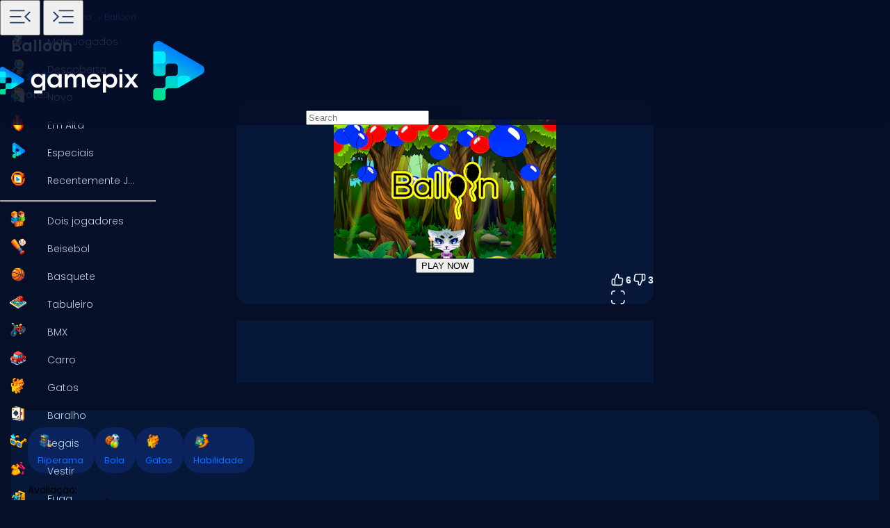

--- FILE ---
content_type: text/html
request_url: https://www.gamepix.com/pt/play/ballon
body_size: 12988
content:
<!DOCTYPE html>
<html lang="pt">
	<head>
		<meta charset="utf-8" />
		<meta name="viewport" content="width=device-width, initial-scale=1, maximum-scale=5, viewport-fit=cover">
		<link rel="icon" href="../../favicon.png" />
		
		<link href="../../_app/immutable/assets/GameCover.e2ByQqzo.css" rel="stylesheet">
		<link href="../../_app/immutable/assets/ImgIcon.8TWMYEtF.css" rel="stylesheet">
		<link href="../../_app/immutable/assets/TagIcon.CbY_vBRK.css" rel="stylesheet">
		<link href="../../_app/immutable/assets/styles.BfddgY0_.css" rel="stylesheet">
		<link href="../../_app/immutable/assets/2.Cg5EYBZ1.css" rel="stylesheet">
		<link href="../../_app/immutable/assets/SkeletonGameCover.Bt6xdc6t.css" rel="stylesheet">
		<link href="../../_app/immutable/assets/12.0_RfvR-j.css" rel="stylesheet"><!--1iqk2by--><link rel="preconnect" href="https://fundingchoicesmessages.google.com"/> <link rel="preconnect" href="https://securepubads.g.doubleclick.net"/> <link rel="preconnect" href="https://www.googletagmanager.com"/> <link rel="preconnect" href="https://img.gamepix.com"/> <link rel="preconnect" href="https://play.gamepix.com"/> <link rel="preconnect" href="https://ads.gamepix.com"/> <meta name="mobile-web-app-capable" content="yes"/> <meta name="apple-mobile-web-app-capable" content="yes"/> <meta name="theme-color" content="#2D373F"/> <link rel="manifest" href="/manifest.json"/> <meta name="google-site-verification" content="NcivSBAeMrTQl9W3jzefBYONFWbXbv8YjKRvi0cr_qA"/> <link rel="apple-touch-icon" href="/icons/apple-icon-120x120.png"/> <link rel="apple-touch-icon" sizes="152x152" href="/icons/apple-icon-152x152.png"/> <link rel="apple-touch-icon" sizes="167x167" href="/icons/apple-icon-167x167.png"/> <link rel="apple-touch-icon" sizes="180x180" href="/icons/apple-icon-180x180.png"/> <link rel="icon" type="image/png" sizes="16x16" href="/icons/favicon-16x16.png"/> <link rel="icon" type="image/png" sizes="32x32" href="/icons/favicon-32x32.png"/> <link rel="icon" type="image/png" sizes="96x96" href="/icons/favicon-96x96.png"/> <link rel="icon" type="image/png" sizes="192x192" href="/icons/favicon-192x192.png"/> <script async src="https://fundingchoicesmessages.google.com/i/pub-8435989769185680?ers=1" nonce="ro_3EnKoGMfG7LPUujpRMA"></script> <script nonce="ro_3EnKoGMfG7LPUujpRMA">(function() {function signalGooglefcPresent() {
    if (!window.frames['googlefcPresent']) {
      if (document.body) {const iframe = document.createElement('iframe');
        iframe.style = 'width: 0; height: 0; border: none; z-index: -1000; left: -1000px; top: -1000px;';
        iframe.style.display = 'none'; iframe.name = 'googlefcPresent'; document.body.appendChild(iframe);}
      else {setTimeout(signalGooglefcPresent, 0);}}}signalGooglefcPresent();})();
  </script>  <script>(function(w,d,s,l,i){w[l]=w[l]||[];w[l].push({'gtm.start':
      new Date().getTime(),event:'gtm.js'});var f=d.getElementsByTagName(s)[0],
    j=d.createElement(s),dl=l!='dataLayer'?'&l='+l:'';j.async=true;j.src=
    'https://www.googletagmanager.com/gtm.js?id='+i+dl;f.parentNode.insertBefore(j,f);
  })(window,document,'script','dataLayer','GTM-5ZCRMDZ');</script> <script async src="https://ads.gamepix.com/gpx-main.js"></script><!----><!--150qf08--><meta name="description" content="Quer jogar Balloon? 🕹️ No GamePix, você pode jogar Balloon gratuitamente. Comece a jogar agora!"/> <meta name="apple-mobile-web-app-title" content="Balloon 🕹️ Jogue Agora no GamePix"/> <!--[--><meta property="gamepix:gid" content="18666"/><!--]--> <!--[!--><!--]--> <!--[!--><meta name="robots" content="index,follow,max-image-preview:large"/><!--]--> <!----><script type="application/ld+json">{"@context":"https://schema.org","@graph":[{"@type":"ItemPage","@id":"https://www.gamepix.com/pt/play/ballon#ItemPage","url":"https://www.gamepix.com/pt/play/ballon","name":"Balloon 🕹️ Jogue Agora no GamePix","description":"Quer jogar Balloon? 🕹️ No GamePix, você pode jogar Balloon gratuitamente. Comece a jogar agora!","inLanguage":"pt","breadcrumb":{"@type":"BreadcrumbList","itemListElement":[{"@type":"ListItem","position":1,"item":{"@type":"Thing","@id":"https://www.gamepix.com/pt","name":"Jogos"}},{"@type":"ListItem","position":2,"item":{"@id":"https://www.gamepix.com/pt/t/fliperama","name":"Jogos de fliperama"}},{"@type":"ListItem","position":3,"item":{"@id":"https://www.gamepix.com/pt/play/ballon","name":"Balloon"}}]},"primaryImageOfPage":{"@type":"ImageObject","url":"https://img.gamepix.com/games/ballon/cover/ballon.png?w=1200&ar=16:10","thumbnailUrl":"https://img.gamepix.com/games/ballon/cover/ballon.png?w=1200&ar=16:10","image":"https://img.gamepix.com/games/ballon/cover/ballon.png?w=1200&ar=16:10","contentUrl":"https://img.gamepix.com/games/ballon/cover/ballon.png?w=1200&ar=16:10","width":"1200","height":"1200"},"thumbnail":{"@type":"ImageObject","url":"https://img.gamepix.com/games/ballon/cover/ballon.png?w=1200&ar=16:10","thumbnailUrl":"https://img.gamepix.com/games/ballon/cover/ballon.png?w=1200&ar=16:10","image":"https://img.gamepix.com/games/ballon/cover/ballon.png?w=1200&ar=16:10","contentUrl":"https://img.gamepix.com/games/ballon/cover/ballon.png?w=1200&ar=16:10","width":"1200","height":"1200"},"thumbnailUrl":"https://img.gamepix.com/games/ballon/cover/ballon.png?w=1200&ar=16:10","image":{"@type":"ImageObject","url":"https://img.gamepix.com/games/ballon/cover/ballon.png?w=1200&ar=16:10","thumbnailUrl":"https://img.gamepix.com/games/ballon/cover/ballon.png?w=1200&ar=16:10","image":"https://img.gamepix.com/games/ballon/cover/ballon.png?w=1200&ar=16:10","contentUrl":"https://img.gamepix.com/games/ballon/cover/ballon.png?w=1200&ar=16:10","width":"1200","height":"1200"},"mainEntity":{"@type":["VideoGame","WebApplication"],"name":"Balloon","description":"Quer jogar Balloon? 🕹️ No GamePix, você pode jogar Balloon gratuitamente. Comece a jogar agora!","url":"https://www.gamepix.com/pt/play/ballon","image":{"@type":"ImageObject","url":"https://img.gamepix.com/games/ballon/cover/ballon.png?w=1200&ar=16:10","thumbnailUrl":"https://img.gamepix.com/games/ballon/cover/ballon.png?w=1200&ar=16:10","image":"https://img.gamepix.com/games/ballon/cover/ballon.png?w=1200&ar=16:10","contentUrl":"https://img.gamepix.com/games/ballon/cover/ballon.png?w=1200&ar=16:10","width":"1200","height":"1200"},"applicationCategory":"GameApplication","applicationSubCategory":"Jogos de fliperama","operatingSystem":"Web Browser","gamePlatform":"Gamepix","availableOnDevice":["Mobile","Tablet","Desktop"],"author":{"@type":"Person","name":"ninowebs"},"aggregateRating":{"@type":"AggregateRating","bestRating":10,"worstRating":1,"ratingCount":"9","ratingValue":"6"},"offers":{"@type":"Offer","category":"free","price":0,"priceCurrency":"EUR","availability":"https://schema.org/InStock"},"screenshot":{"@type":"ImageObject","url":"https://img.gamepix.com/games/ballon/cover/ballon.png?w=1200&ar=16:10","thumbnailUrl":"https://img.gamepix.com/games/ballon/cover/ballon.png?w=1200&ar=16:10","image":"https://img.gamepix.com/games/ballon/cover/ballon.png?w=1200&ar=16:10","contentUrl":"https://img.gamepix.com/games/ballon/cover/ballon.png?w=1200&ar=16:10","width":"1200","height":"1200"},"thumbnail":{"@type":"ImageObject","url":"https://img.gamepix.com/games/ballon/cover/ballon.png?w=1200&ar=16:10","thumbnailUrl":"https://img.gamepix.com/games/ballon/cover/ballon.png?w=1200&ar=16:10","image":"https://img.gamepix.com/games/ballon/cover/ballon.png?w=1200&ar=16:10","contentUrl":"https://img.gamepix.com/games/ballon/cover/ballon.png?w=1200&ar=16:10","width":"1200","height":"1200"},"thumbnailUrl":"https://img.gamepix.com/games/ballon/cover/ballon.png?w=1200&ar=16:10","datePublished":"2022-01-20","dateModified":"2022-01-21"},"isPartOf":{"@type":"WebSite","@id":"https://gamepix.com/pt#website","name":"Gamepix","url":"https://gamepix.com/pt","description":"Junte-se ao GamePix, sua melhor escolha para jogos online gratuitos! Jogue instantaneamente de qualquer dispositivo, em qualquer lugar. Explore clássicos, sucessos populares e novos jogos emocionantes!","inLanguage":"pt","publisher":{"@type":"Organization","@id":"https://gamepix.com/#organization","url":"https://gamepix.com","name":"Gamepix","description":"Join GamePix, your top choice for free online games! Play instantly from any device, anywhere. Explore classics, popular hits, and exciting new games!","logo":"https://www.gamepix.com/images/logo.png","image":"https://www.gamepix.com/images/logo.png","telephone":"+390645473124","email":"info@gamepix.com","brand":{"@type":"Brand","@id":"https://gamepix.com/#brand","name":"Gamepix","slogan":"Play everywhere!"},"contactPoint":{"@type":"ContactPoint","contactType":"User Feedback","url":"https://partners.gamepix.com/contact","email":"info@gamepix.com","telephone":"+390645473124"},"address":{"@type":"PostalAddress","addressCountry":"IT","postalCode":"00185","addressLocality":"Rome","addressRegion":"Rome","streetAddress":"Via Marsala 29h","telephone":"+390645473124"},"location":{"@type":"PostalAddress","addressCountry":"IT","postalCode":"00185","addressLocality":"Rome","addressRegion":"Rome","streetAddress":"Via Marsala 29h","telephone":"+390645473124"},"legalName":"Gamepix Srl","taxID":"12327731001","vatID":"IT12327731001","founder":[{"@type":"Person","name":"Edouard Wawra","gender":"https://schema.org/Male","jobTitle":"Co-Founder","sameAs":"https://www.linkedin.com/in/edouard-wawra-1012aa59/"},{"@type":"Person","name":"Justine Silipo","gender":"https://schema.org/Female","jobTitle":"Co-Founder","sameAs":"https://www.linkedin.com/in/justine-silipo-72aba450/"},{"@type":"Person","name":"Valerio Pullano","gender":"https://schema.org/Male","jobTitle":"Co-Founder","sameAs":"https://www.linkedin.com/in/valeriopullano/"}],"foundingDate":"2013-03-11","sameAs":["https://www.linkedin.com/company/gamepix/","https://www.facebook.com/GamePix","https://www.instagram.com/gamepix/","https://www.tiktok.com/@gamepix","https://www.similarweb.com/website/gamepix.com/","https://www.youtube.com/@Gamepixofficial","https://x.com/gamepix"]}},"datePublished":"2022-01-20","dateModified":"2024-12-13"}]}</script><!----><!----> <!--[!--><!--]--><!----><!--86o092--><link rel="canonical" href="https://www.gamepix.com/pt/play/ballon"/> <!--[--><!--[--><link rel="alternate" href="https://www.gamepix.com/play/ballon" hreflang="en"/><link rel="alternate" href="https://www.gamepix.com/bg/play/ballon" hreflang="bg"/><link rel="alternate" href="https://www.gamepix.com/de/play/ballon" hreflang="de"/><link rel="alternate" href="https://www.gamepix.com/el/play/ballon" hreflang="el"/><link rel="alternate" href="https://www.gamepix.com/fi/play/ballon" hreflang="fi"/><link rel="alternate" href="https://www.gamepix.com/fr/play/ballon" hreflang="fr"/><link rel="alternate" href="https://www.gamepix.com/it/play/ballon" hreflang="it"/><link rel="alternate" href="https://www.gamepix.com/nl/play/ballon" hreflang="nl"/><link rel="alternate" href="https://www.gamepix.com/pl/play/ballon" hreflang="pl"/><link rel="alternate" href="https://www.gamepix.com/pt/play/ballon" hreflang="pt"/><!--]--> <link rel="alternate" href="https://www.gamepix.com/play/ballon" hreflang="x-default"/><!--]--><!----><!--al0nx0--><meta property="og:description" content="Quer jogar Balloon? 🕹️ No GamePix, você pode jogar Balloon gratuitamente. Comece a jogar agora!"/> <meta property="og:locale" content="pt"/> <meta property="og:image" content="https://img.gamepix.com/games/ballon/cover/ballon.png?w=1200&amp;ar=16:10"/> <meta property="og:site_name" content="Balloon 🕹️ Jogue Agora no GamePix"/> <meta property="og:title" content="Balloon 🕹️ Jogue Agora no GamePix"/> <meta property="og:type" content="website"/> <meta property="og:url" content="https://www.gamepix.com/pt/play/ballon"/><!----><!--5g8yjf--><meta property="twitter:card" content="summary_large_image"/> <meta property="twitter:description" content="Quer jogar Balloon? 🕹️ No GamePix, você pode jogar Balloon gratuitamente. Comece a jogar agora!"/> <meta property="twitter:image" content="https://img.gamepix.com/games/ballon/cover/ballon.png?w=1200&amp;ar=16:10"/> <meta property="twitter:title" content="Balloon 🕹️ Jogue Agora no GamePix"/> <meta property="twitter:url" content="https://www.gamepix.com/pt/play/ballon"/><!----><title>Balloon 🕹️ Jogue Agora no GamePix</title>
	</head>
	<body data-sveltekit-preload-data="off">
		<!-- End Google Tag Manager (noscript) -->
		<div style="display: contents"><!--[--><!--[--><!----><!--[--><!----><noscript><iframe src="https://www.googletagmanager.com/ns.html?id=GTM-5ZCRMDZ" title="" height="0" width="0" style="display:none;visibility:hidden"></iframe></noscript> <div class="app svelte-1iqk2by"><header class="svelte-1elxaub"><div class="header-content svelte-1elxaub"><div class="header-content-left svelte-1elxaub open"><!--[--><div class="header-menu-button svelte-1elxaub"><button class="menu svelte-1elxaub" aria-label="Toggle side menu"><svg width="42" viewBox="0 -960 960 960" height="42" xmlns="http://www.w3.org/2000/svg" style="--hoverColor: #076EFF; --fill: #253E61; " class="svelte-s8l2cj"><path d="M140.001-260.001v-45.384h488.46v45.384h-488.46Zm647.998-47L613.616-480.615l173.768-172.999L819.999-621 678.845-480.615l141.769 140.999-32.615 32.615ZM140.001-458.924v-45.383h371.537v45.383H140.001Zm0-195.691v-45.384h488.46v45.384h-488.46Z"></path></svg><!----></button> <button class="menu-mobile svelte-1elxaub" aria-label="Toggle side menu"><svg width="42" viewBox="0 -960 960 960" height="42" xmlns="http://www.w3.org/2000/svg" style="--hoverColor: #253E61; --fill: #253E61; transform: rotateY(180deg);" class="svelte-s8l2cj"><path d="M140.001-260.001v-45.384h488.46v45.384h-488.46Zm647.998-47L613.616-480.615l173.768-172.999L819.999-621 678.845-480.615l141.769 140.999-32.615 32.615ZM140.001-458.924v-45.383h371.537v45.383H140.001Zm0-195.691v-45.384h488.46v45.384h-488.46Z"></path></svg><!----></button></div><!--]--></div> <div class="header-content-right svelte-1elxaub"><div class="header-logo svelte-1elxaub"><a href="https://www.gamepix.com/pt" title="gamepix.com" data-sveltekit-reload="" class="svelte-1elxaub"><img class="desktop svelte-1elxaub" src="/_app/immutable/assets/gamepix-logo.4V0FC5DN.png" width="201" height="73" alt="GamePix logo"/> <img class="mobile svelte-1elxaub" src="/_app/immutable/assets/logo.Bw4YJVP8.png" width="100" height="100" alt="GamePix logo"/></a></div> <div class="search-content svelte-1elxaub"><div id="search-input" class="search-input svelte-6us7fi"><svg width="20" viewBox="0 -960 960 960" height="20" xmlns="http://www.w3.org/2000/svg" style="--hoverColor: #E9F2FA; --fill: #E9F2FA; left: 24px; position: absolute;" class="svelte-s8l2cj"><path d="M 440 -240 C 517.333 -240 583.333 -267.167 638 -321.5 C 692.667 -375.833 720 -442 720 -520 C 720 -597.333 692.667 -663.333 638 -718 C 583.333 -772.667 517.333 -800 440 -800 C 362 -800 295.833 -772.667 241.5 -718 C 187.167 -663.333 160 -597.333 160 -520 C 160 -442 187.167 -375.833 241.5 -321.5 C 295.833 -267.167 362 -240 440 -240 Z M 440 -520 Z M 440 -160 C 390 -160 343.167 -169.5 299.5 -188.5 C 255.833 -207.5 217.833 -233.167 185.5 -265.5 C 153.167 -297.833 127.5 -335.833 108.5 -379.5 C 89.5 -423.167 80 -470 80 -520 C 80 -569.333 89.5 -615.833 108.5 -659.5 C 127.5 -703.167 153.167 -741.333 185.5 -774 C 217.833 -806.667 255.833 -832.5 299.5 -851.5 C 343.167 -870.5 390 -880 440 -880 C 489.333 -880 535.833 -870.5 579.5 -851.5 C 623.167 -832.5 661.333 -806.667 694 -774 C 726.667 -741.333 752.5 -703.167 771.5 -659.5 C 790.5 -615.833 800 -569.333 800 -520 C 800 -477.333 793 -437 779 -399 C 765 -361 745.667 -326.333 721 -295 L 880 -136 L 823 -80 L 664 -238 C 632.667 -213.333 598 -194.167 560 -180.5 C 522 -166.833 482 -160 440 -160 Z"></path></svg><!----> <input id="input-search" type="search" placeholder="Search" autocomplete="off" value="" readonly class="svelte-6us7fi"/></div><!----></div></div></div></header> <!--[!--><!--]--><!----><!----> <!--[--><nav class="desktop svelte-mpqqis open"><div class="menu custom-scrollbar svelte-mpqqis"><a href="https://www.gamepix.com/pt" title="Início" data-sveltekit-reload=""><div class="side-menu-item" role="button" tabindex="0"><div class="icon svelte-4vwb4" style="--imageW: 28; --imageH: 28;"><img alt="Início" loading="lazy" width="28" height="28" src="https://img.gamepix.com/menu/home.png?w=105" class="svelte-4vwb4"/></div><!----> <span>Início</span></div></a><!----> <a href="https://www.gamepix.com/pt/mais-jogados" title="Mais Jogados" data-sveltekit-reload=""><div class="side-menu-item" role="button" tabindex="0"><div class="icon svelte-4vwb4" style="--imageW: 28; --imageH: 28;"><img alt="Mais Jogados" loading="lazy" width="28" height="28" src="https://img.gamepix.com/menu/most-played.png?w=105" class="svelte-4vwb4"/></div><!----> <span>Mais Jogados</span></div></a><!----> <a href="https://www.gamepix.com/pt/descoberta" title="Descoberta" data-sveltekit-reload=""><div class="side-menu-item" role="button" tabindex="0"><div class="icon svelte-4vwb4" style="--imageW: 28; --imageH: 28;"><img alt="Descoberta" loading="lazy" width="28" height="28" src="https://img.gamepix.com/menu/discovery.png?w=105" class="svelte-4vwb4"/></div><!----> <span>Descoberta</span></div></a><!----> <a href="https://www.gamepix.com/pt/novo" title="Novo" data-sveltekit-reload=""><div class="side-menu-item" role="button" tabindex="0"><div class="icon svelte-4vwb4" style="--imageW: 28; --imageH: 28;"><img alt="Novo" loading="lazy" width="28" height="28" src="https://img.gamepix.com/menu/new.png?w=105" class="svelte-4vwb4"/></div><!----> <span>Novo</span></div></a><!----> <a href="https://www.gamepix.com/pt/em-alta" title="Em Alta" data-sveltekit-reload=""><div class="side-menu-item" role="button" tabindex="0"><div class="icon svelte-4vwb4" style="--imageW: 28; --imageH: 28;"><img alt="Em Alta" loading="lazy" width="28" height="28" src="https://img.gamepix.com/menu/trending.png?w=105" class="svelte-4vwb4"/></div><!----> <span>Em Alta</span></div></a><!----> <a href="https://www.gamepix.com/pt/especiais" title="Especiais" data-sveltekit-reload=""><div class="side-menu-item" role="button" tabindex="0"><div class="icon svelte-4vwb4" style="--imageW: 28; --imageH: 28;"><img alt="Especiais" loading="lazy" width="28" height="28" src="https://img.gamepix.com/menu/specials.png?w=105" class="svelte-4vwb4"/></div><!----> <span>Especiais</span></div></a><!----> <a href="https://www.gamepix.com/pt/recentemente-jogados" title="Recentemente Jogados" data-sveltekit-reload=""><div class="side-menu-item" role="button" tabindex="0"><div class="icon svelte-4vwb4" style="--imageW: 28; --imageH: 28;"><img alt="Recentemente Jogados" loading="lazy" width="28" height="28" src="https://img.gamepix.com/menu/recently-played.png?w=105" class="svelte-4vwb4"/></div><!----> <span>Recentemente Jogados</span></div></a><!----> <hr class="svelte-mpqqis"/> <!--[--><a href="https://www.gamepix.com/pt/t/dois-jogadores" title="Dois jogadores" data-sveltekit-reload=""><div class="side-menu-item" role="button" tabindex="0"><div class="icon svelte-1c3tiul" style="--imageW: 28; --imageH: 28;"><img alt="Dois jogadores" loading="lazy" width="28" height="28" src="https://img.gamepix.com/tags/two-player/icon/two-player.png?w=105" class="svelte-1c3tiul"/></div><!----> <span>Dois jogadores</span></div></a><a href="https://www.gamepix.com/pt/t/beisebol" title="Beisebol" data-sveltekit-reload=""><div class="side-menu-item" role="button" tabindex="0"><div class="icon svelte-1c3tiul" style="--imageW: 28; --imageH: 28;"><img alt="Beisebol" loading="lazy" width="28" height="28" src="https://img.gamepix.com/tags/baseball/icon/baseball.png?w=105" class="svelte-1c3tiul"/></div><!----> <span>Beisebol</span></div></a><a href="https://www.gamepix.com/pt/t/basquete" title="Basquete" data-sveltekit-reload=""><div class="side-menu-item" role="button" tabindex="0"><div class="icon svelte-1c3tiul" style="--imageW: 28; --imageH: 28;"><img alt="Basquete" loading="lazy" width="28" height="28" src="https://img.gamepix.com/tags/basketball/icon/basketball.png?w=105" class="svelte-1c3tiul"/></div><!----> <span>Basquete</span></div></a><a href="https://www.gamepix.com/pt/t/tabuleiro" title="Tabuleiro" data-sveltekit-reload=""><div class="side-menu-item" role="button" tabindex="0"><div class="icon svelte-1c3tiul" style="--imageW: 28; --imageH: 28;"><img alt="Tabuleiro" loading="lazy" width="28" height="28" src="https://img.gamepix.com/tags/board/icon/board.png?w=105" class="svelte-1c3tiul"/></div><!----> <span>Tabuleiro</span></div></a><a href="https://www.gamepix.com/pt/t/bmx" title="BMX" data-sveltekit-reload=""><div class="side-menu-item" role="button" tabindex="0"><div class="icon svelte-1c3tiul" style="--imageW: 28; --imageH: 28;"><img alt="BMX" loading="lazy" width="28" height="28" src="https://img.gamepix.com/tags/bmx/icon/bmx.png?w=105" class="svelte-1c3tiul"/></div><!----> <span>BMX</span></div></a><a href="https://www.gamepix.com/pt/t/carro" title="Carro" data-sveltekit-reload=""><div class="side-menu-item" role="button" tabindex="0"><div class="icon svelte-1c3tiul" style="--imageW: 28; --imageH: 28;"><img alt="Carro" loading="lazy" width="28" height="28" src="https://img.gamepix.com/tags/car/icon/car.png?w=105" class="svelte-1c3tiul"/></div><!----> <span>Carro</span></div></a><a href="https://www.gamepix.com/pt/t/gatos" title="Gatos" data-sveltekit-reload=""><div class="side-menu-item" role="button" tabindex="0"><div class="icon svelte-1c3tiul" style="--imageW: 28; --imageH: 28;"><img alt="Gatos" loading="lazy" width="28" height="28" src="https://img.gamepix.com/tags/cats/icon/cats.png?w=105" class="svelte-1c3tiul"/></div><!----> <span>Gatos</span></div></a><a href="https://www.gamepix.com/pt/t/baralho" title="Baralho" data-sveltekit-reload=""><div class="side-menu-item" role="button" tabindex="0"><div class="icon svelte-1c3tiul" style="--imageW: 28; --imageH: 28;"><img alt="Baralho" loading="lazy" width="28" height="28" src="https://img.gamepix.com/tags/card/icon/card.png?w=105" class="svelte-1c3tiul"/></div><!----> <span>Baralho</span></div></a><a href="https://www.gamepix.com/pt/t/legais" title="Legais" data-sveltekit-reload=""><div class="side-menu-item" role="button" tabindex="0"><div class="icon svelte-1c3tiul" style="--imageW: 28; --imageH: 28;"><img alt="Legais" loading="lazy" width="28" height="28" src="https://img.gamepix.com/tags/cool/icon/cool.png?w=105" class="svelte-1c3tiul"/></div><!----> <span>Legais</span></div></a><a href="https://www.gamepix.com/pt/t/vestir" title="Vestir" data-sveltekit-reload=""><div class="side-menu-item" role="button" tabindex="0"><div class="icon svelte-1c3tiul" style="--imageW: 28; --imageH: 28;"><img alt="Vestir" loading="lazy" width="28" height="28" src="https://img.gamepix.com/tags/dress-up/icon/dress-up.png?w=105" class="svelte-1c3tiul"/></div><!----> <span>Vestir</span></div></a><a href="https://www.gamepix.com/pt/t/fuga" title="Fuga" data-sveltekit-reload=""><div class="side-menu-item" role="button" tabindex="0"><div class="icon svelte-1c3tiul" style="--imageW: 28; --imageH: 28;"><img alt="Fuga" loading="lazy" width="28" height="28" src="https://img.gamepix.com/tags/escape/icon/escape.png?w=105" class="svelte-1c3tiul"/></div><!----> <span>Fuga</span></div></a><a href="https://www.gamepix.com/pt/t/luta" title="Luta" data-sveltekit-reload=""><div class="side-menu-item" role="button" tabindex="0"><div class="icon svelte-1c3tiul" style="--imageW: 28; --imageH: 28;"><img alt="Luta" loading="lazy" width="28" height="28" src="https://img.gamepix.com/tags/fighting/icon/fighting.png?w=105" class="svelte-1c3tiul"/></div><!----> <span>Luta</span></div></a><a href="https://www.gamepix.com/pt/t/flash" title="Flash" data-sveltekit-reload=""><div class="side-menu-item" role="button" tabindex="0"><div class="icon svelte-1c3tiul" style="--imageW: 28; --imageH: 28;"><img alt="Flash" loading="lazy" width="28" height="28" src="https://img.gamepix.com/tags/flash/icon/flash.png?w=105" class="svelte-1c3tiul"/></div><!----> <span>Flash</span></div></a><a href="https://www.gamepix.com/pt/t/divertidos" title="Divertidos" data-sveltekit-reload=""><div class="side-menu-item" role="button" tabindex="0"><div class="icon svelte-1c3tiul" style="--imageW: 28; --imageH: 28;"><img alt="Divertidos" loading="lazy" width="28" height="28" src="https://img.gamepix.com/tags/fun/icon/fun.png?w=105" class="svelte-1c3tiul"/></div><!----> <span>Divertidos</span></div></a><a href="https://www.gamepix.com/pt/t/arma" title="Arma" data-sveltekit-reload=""><div class="side-menu-item" role="button" tabindex="0"><div class="icon svelte-1c3tiul" style="--imageW: 28; --imageH: 28;"><img alt="Arma" loading="lazy" width="28" height="28" src="https://img.gamepix.com/tags/gun/icon/gun.png?w=105" class="svelte-1c3tiul"/></div><!----> <span>Arma</span></div></a><a href="https://www.gamepix.com/pt/t/io" title=".io" data-sveltekit-reload=""><div class="side-menu-item" role="button" tabindex="0"><div class="icon svelte-1c3tiul" style="--imageW: 28; --imageH: 28;"><img alt=".io" loading="lazy" width="28" height="28" src="https://img.gamepix.com/tags/io/icon/io.png?w=105" class="svelte-1c3tiul"/></div><!----> <span>.io</span></div></a><a href="https://www.gamepix.com/pt/t/infantil" title="Infantil" data-sveltekit-reload=""><div class="side-menu-item" role="button" tabindex="0"><div class="icon svelte-1c3tiul" style="--imageW: 28; --imageH: 28;"><img alt="Infantil" loading="lazy" width="28" height="28" src="https://img.gamepix.com/tags/kids/icon/kids.png?w=105" class="svelte-1c3tiul"/></div><!----> <span>Infantil</span></div></a><a href="https://www.gamepix.com/pt/t/mahjong" title="Mahjong" data-sveltekit-reload=""><div class="side-menu-item" role="button" tabindex="0"><div class="icon svelte-1c3tiul" style="--imageW: 28; --imageH: 28;"><img alt="Mahjong" loading="lazy" width="28" height="28" src="https://img.gamepix.com/tags/mahjong/icon/mahjong.png?w=105" class="svelte-1c3tiul"/></div><!----> <span>Mahjong</span></div></a><a href="https://www.gamepix.com/pt/t/mario" title="Mario" data-sveltekit-reload=""><div class="side-menu-item" role="button" tabindex="0"><div class="icon svelte-1c3tiul" style="--imageW: 28; --imageH: 28;"><img alt="Mario" loading="lazy" width="28" height="28" src="https://img.gamepix.com/tags/mario/icon/mario.png?w=105" class="svelte-1c3tiul"/></div><!----> <span>Mario</span></div></a><a href="https://www.gamepix.com/pt/t/matemática" title="Matemática" data-sveltekit-reload=""><div class="side-menu-item" role="button" tabindex="0"><div class="icon svelte-1c3tiul" style="--imageW: 28; --imageH: 28;"><img alt="Matemática" loading="lazy" width="28" height="28" src="https://img.gamepix.com/tags/math/icon/math.png?w=105" class="svelte-1c3tiul"/></div><!----> <span>Matemática</span></div></a><a href="https://www.gamepix.com/pt/t/quebra-cabeça" title="Quebra-cabeça" data-sveltekit-reload=""><div class="side-menu-item" role="button" tabindex="0"><div class="icon svelte-1c3tiul" style="--imageW: 28; --imageH: 28;"><img alt="Quebra-cabeça" loading="lazy" width="28" height="28" src="https://img.gamepix.com/tags/puzzle/icon/puzzle.png?w=105" class="svelte-1c3tiul"/></div><!----> <span>Quebra-cabeça</span></div></a><a href="https://www.gamepix.com/pt/t/corrida" title="Corrida" data-sveltekit-reload=""><div class="side-menu-item" role="button" tabindex="0"><div class="icon svelte-1c3tiul" style="--imageW: 28; --imageH: 28;"><img alt="Corrida" loading="lazy" width="28" height="28" src="https://img.gamepix.com/tags/racing/icon/racing.png?w=105" class="svelte-1c3tiul"/></div><!----> <span>Corrida</span></div></a><a href="https://www.gamepix.com/pt/t/rpg" title="RPG" data-sveltekit-reload=""><div class="side-menu-item" role="button" tabindex="0"><div class="icon svelte-1c3tiul" style="--imageW: 28; --imageH: 28;"><img alt="RPG" loading="lazy" width="28" height="28" src="https://img.gamepix.com/tags/rpg/icon/rpg.png?w=105" class="svelte-1c3tiul"/></div><!----> <span>RPG</span></div></a><a href="https://www.gamepix.com/pt/t/tiro" title="Tiro" data-sveltekit-reload=""><div class="side-menu-item" role="button" tabindex="0"><div class="icon svelte-1c3tiul" style="--imageW: 28; --imageH: 28;"><img alt="Tiro" loading="lazy" width="28" height="28" src="https://img.gamepix.com/tags/shooter/icon/shooter.png?w=105" class="svelte-1c3tiul"/></div><!----> <span>Tiro</span></div></a><a href="https://www.gamepix.com/pt/t/paciência" title="Paciência" data-sveltekit-reload=""><div class="side-menu-item" role="button" tabindex="0"><div class="icon svelte-1c3tiul" style="--imageW: 28; --imageH: 28;"><img alt="Paciência" loading="lazy" width="28" height="28" src="https://img.gamepix.com/tags/solitaire/icon/solitaire.png?w=105" class="svelte-1c3tiul"/></div><!----> <span>Paciência</span></div></a><a href="https://www.gamepix.com/pt/t/cobra" title="Cobra" data-sveltekit-reload=""><div class="side-menu-item" role="button" tabindex="0"><div class="icon svelte-1c3tiul" style="--imageW: 28; --imageH: 28;"><img alt="Cobra" loading="lazy" width="28" height="28" src="https://img.gamepix.com/tags/snake/icon/snake.png?w=105" class="svelte-1c3tiul"/></div><!----> <span>Cobra</span></div></a><a href="https://www.gamepix.com/pt/t/futebol" title="Futebol" data-sveltekit-reload=""><div class="side-menu-item" role="button" tabindex="0"><div class="icon svelte-1c3tiul" style="--imageW: 28; --imageH: 28;"><img alt="Futebol" loading="lazy" width="28" height="28" src="https://img.gamepix.com/tags/soccer/icon/soccer.png?w=105" class="svelte-1c3tiul"/></div><!----> <span>Futebol</span></div></a><a href="https://www.gamepix.com/pt/t/guerra" title="Guerra" data-sveltekit-reload=""><div class="side-menu-item" role="button" tabindex="0"><div class="icon svelte-1c3tiul" style="--imageW: 28; --imageH: 28;"><img alt="Guerra" loading="lazy" width="28" height="28" src="https://img.gamepix.com/tags/war/icon/war.png?w=105" class="svelte-1c3tiul"/></div><!----> <span>Guerra</span></div></a><a href="https://www.gamepix.com/pt/t/palavras" title="Palavras" data-sveltekit-reload=""><div class="side-menu-item" role="button" tabindex="0"><div class="icon svelte-1c3tiul" style="--imageW: 28; --imageH: 28;"><img alt="Palavras" loading="lazy" width="28" height="28" src="https://img.gamepix.com/tags/word/icon/word.png?w=105" class="svelte-1c3tiul"/></div><!----> <span>Palavras</span></div></a><a href="https://www.gamepix.com/pt/t/zumbi" title="Zumbi" data-sveltekit-reload=""><div class="side-menu-item" role="button" tabindex="0"><div class="icon svelte-1c3tiul" style="--imageW: 28; --imageH: 28;"><img alt="Zumbi" loading="lazy" width="28" height="28" src="https://img.gamepix.com/tags/zombie/icon/zombie.png?w=105" class="svelte-1c3tiul"/></div><!----> <span>Zumbi</span></div></a><!--]--> <hr class="svelte-mpqqis"/> <a href="https://www.gamepix.com/pt/tags" title="Todas as Tags" data-sveltekit-reload="true"><div class="side-menu-item" role="button" tabindex="0"><!--[--><div class="icon svelte-4vwb4" style="--imageW: 28; --imageH: 28;"><img alt="Todas as Tags" loading="lazy" width="28" height="28" src="https://img.gamepix.com/menu/tags.png?w=105" class="svelte-4vwb4"/></div><!--]--> <span>Todas as Tags</span></div></a><!----> <hr class="svelte-mpqqis"/> <div class="dropdown svelte-187jco"><button class="dropdown-button svelte-187jco"><!--[!--><div class="icon svelte-4vwb4" style="--imageW: 28; --imageH: 28;"><img alt="languages" loading="lazy" width="28" height="28" src="https://img.gamepix.com/menu/languages.png?w=105" class="svelte-4vwb4"/></div><!--]--> <span>Português</span></button> <div class="dropdown-content  svelte-187jco"><!--[--><a href="https://www.gamepix.com/play/ballon" data-sveltekit-reload=""><button class="dropdown-item svelte-187jco"><span class="svelte-187jco">en</span>English</button></a><a href="https://www.gamepix.com/bg/play/ballon" data-sveltekit-reload=""><button class="dropdown-item svelte-187jco"><span class="svelte-187jco">bg</span>Български</button></a><a href="https://www.gamepix.com/de/play/ballon" data-sveltekit-reload=""><button class="dropdown-item svelte-187jco"><span class="svelte-187jco">de</span>Deutsch</button></a><a href="https://www.gamepix.com/el/play/ballon" data-sveltekit-reload=""><button class="dropdown-item svelte-187jco"><span class="svelte-187jco">el</span>Ελληνικά</button></a><a href="https://www.gamepix.com/fi/play/ballon" data-sveltekit-reload=""><button class="dropdown-item svelte-187jco"><span class="svelte-187jco">fi</span>Suomi</button></a><a href="https://www.gamepix.com/fr/play/ballon" data-sveltekit-reload=""><button class="dropdown-item svelte-187jco"><span class="svelte-187jco">fr</span>Français</button></a><a href="https://www.gamepix.com/it/play/ballon" data-sveltekit-reload=""><button class="dropdown-item svelte-187jco"><span class="svelte-187jco">it</span>Italiano</button></a><a href="https://www.gamepix.com/nl/play/ballon" data-sveltekit-reload=""><button class="dropdown-item svelte-187jco"><span class="svelte-187jco">nl</span>Nederlands</button></a><a href="https://www.gamepix.com/pl/play/ballon" data-sveltekit-reload=""><button class="dropdown-item svelte-187jco"><span class="svelte-187jco">pl</span>Polski</button></a><a href="https://www.gamepix.com/pt/play/ballon" data-sveltekit-reload=""><button class="dropdown-item svelte-187jco selected"><span class="svelte-187jco">pt</span>Português</button></a><!--]--></div></div><!----> <div class="footer svelte-mpqqis"><a href="https://partners.gamepix.com" title="Sobre Nós" target="_blank" rel="noopener noreferrer nofollow" data-sveltekit-reload="true"><div class="side-menu-item small" role="button" tabindex="0"><!--[!--><!--]--> <span>Sobre Nós</span></div></a><!----> <a href="https://partners.gamepix.com/contact" title="Contate-Nos" target="_blank" rel="noopener noreferrer nofollow" data-sveltekit-reload="true"><div class="side-menu-item small" role="button" tabindex="0"><!--[!--><!--]--> <span>Contate-Nos</span></div></a><!----> <a href="https://www.gamepix.com/pt/privacy-cookie" title="Privacy" data-sveltekit-reload="true"><div class="side-menu-item small" role="button" tabindex="0"><!--[!--><!--]--> <span>Privacy</span></div></a><!----> <div class="social svelte-1qn2yqa"><!--[--><a href="https://www.facebook.com/GamePix" title="Facebook" target="_blank" rel="noopener noreferrer nofollow me" class="svelte-1qn2yqa"><div class="side-menu-item-footer svelte-1qn2yqa" role="button" tabindex="0" aria-label="Click"><svg width="28" viewBox="0 0 24 24" height="28" xmlns="http://www.w3.org/2000/svg" style="--hoverColor: #076EFF; --fill: #6B95CD; " class="svelte-s8l2cj"><path d="M5 3h14a2 2 0 0 1 2 2v14a2 2 0 0 1-2 2H5a2 2 0 0 1-2-2V5a2 2 0 0 1 2-2m13 2h-2.5A3.5 3.5 0 0 0 12 8.5V11h-2v3h2v7h3v-7h3v-3h-3V9a1 1 0 0 1 1-1h2V5z"></path></svg><!----></div></a><a href="https://www.instagram.com/gamepix/" title="Instagram" target="_blank" rel="noopener noreferrer nofollow me" class="svelte-1qn2yqa"><div class="side-menu-item-footer svelte-1qn2yqa" role="button" tabindex="0" aria-label="Click"><svg width="28" viewBox="0 0 24 24" height="28" xmlns="http://www.w3.org/2000/svg" style="--hoverColor: #076EFF; --fill: #6B95CD; " class="svelte-s8l2cj"><path d="M7.8 2h8.4C19.4 2 22 4.6 22 7.8v8.4a5.8 5.8 0 0 1-5.8 5.8H7.8C4.6 22 2 19.4 2 16.2V7.8A5.8 5.8 0 0 1 7.8 2m-.2 2A3.6 3.6 0 0 0 4 7.6v8.8C4 18.39 5.61 20 7.6 20h8.8a3.6 3.6 0 0 0 3.6-3.6V7.6C20 5.61 18.39 4 16.4 4H7.6m9.65 1.5a1.25 1.25 0 0 1 1.25 1.25A1.25 1.25 0 0 1 17.25 8 1.25 1.25 0 0 1 16 6.75a1.25 1.25 0 0 1 1.25-1.25M12 7a5 5 0 0 1 5 5 5 5 0 0 1-5 5 5 5 0 0 1-5-5 5 5 0 0 1 5-5m0 2a3 3 0 0 0-3 3 3 3 0 0 0 3 3 3 3 0 0 0 3-3 3 3 0 0 0-3-3z"></path></svg><!----></div></a><a href="https://it.linkedin.com/company/gamepix" title="LinkedIn" target="_blank" rel="noopener noreferrer nofollow me" class="svelte-1qn2yqa"><div class="side-menu-item-footer svelte-1qn2yqa" role="button" tabindex="0" aria-label="Click"><svg width="28" viewBox="0 0 24 24" height="28" xmlns="http://www.w3.org/2000/svg" style="--hoverColor: #076EFF; --fill: #6B95CD; " class="svelte-s8l2cj"><path d="M19 3a2 2 0 0 1 2 2v14a2 2 0 0 1-2 2H5a2 2 0 0 1-2-2V5a2 2 0 0 1 2-2h14m-.5 15.5v-5.3a3.26 3.26 0 0 0-3.26-3.26c-.85 0-1.84.52-2.32 1.3v-1.11h-2.79v8.37h2.79v-4.93c0-.77.62-1.4 1.39-1.4a1.4 1.4 0 0 1 1.4 1.4v4.93h2.79M6.88 8.56a1.68 1.68 0 0 0 1.68-1.68c0-.93-.75-1.69-1.68-1.69a1.69 1.69 0 0 0-1.69 1.69c0 .93.76 1.68 1.69 1.68m1.39 9.94v-8.37H5.5v8.37h2.77z"></path></svg><!----></div></a><a href="https://www.tiktok.com/@gamepix" title="TikTok" target="_blank" rel="noopener noreferrer nofollow me" class="svelte-1qn2yqa"><div class="side-menu-item-footer svelte-1qn2yqa" role="button" tabindex="0" aria-label="Click"><svg width="28" viewBox="0 0 24 24" height="28" xmlns="http://www.w3.org/2000/svg" style="--hoverColor: #076EFF; --fill: #6B95CD; " class="svelte-s8l2cj"><path d="M19.589 6.686a4.793 4.793 0 0 1-3.77-4.245V2h-3.445v13.672a2.896 2.896 0 0 1-5.201 1.743l-.002-.001.002.001a2.895 2.895 0 0 1 3.183-4.51v-3.5a6.329 6.329 0 0 0-5.394 10.692 6.33 6.33 0 0 0 10.857-4.424V8.687a8.182 8.182 0 0 0 4.773 1.526V6.79a4.831 4.831 0 0 1-1.003-.104z"></path></svg><!----></div></a><a href="https://www.youtube.com/@Gamepixofficial" title="YouTube" target="_blank" rel="noopener noreferrer nofollow me" class="svelte-1qn2yqa"><div class="side-menu-item-footer svelte-1qn2yqa" role="button" tabindex="0" aria-label="Click"><svg width="28" viewBox="0 0 24 24" height="28" xmlns="http://www.w3.org/2000/svg" style="--hoverColor: #076EFF; --fill: #6B95CD; " class="svelte-s8l2cj"><path d="M10 15l5.19-3L10 9v6m11.56-7.83c.13.47.22 1.1.28 1.9.07.8.1 1.49.1 2.09L22 12c0 2.19-.16 3.8-.44 4.83-.25.9-.83 1.48-1.73 1.73-.47.13-1.33.22-2.65.28-1.3.07-2.49.1-3.59.1L12 19c-4.19 0-6.8-.16-7.83-.44-.9-.25-1.48-.83-1.73-1.73-.13-.47-.22-1.1-.28-1.9-.07-.8-.1-1.49-.1-2.09L2 12c0-2.19.16-3.8.44-4.83.25-.9.83-1.48 1.73-1.73.47-.13 1.33-.22 2.65-.28 1.3-.07 2.49-.1 3.59-.1L12 5c4.19 0 6.8.16 7.83.44.9.25 1.48.83 1.73 1.73z"></path></svg><!----></div></a><a href="https://x.com/gamepix" title="X" target="_blank" rel="noopener noreferrer nofollow me" class="svelte-1qn2yqa"><div class="side-menu-item-footer svelte-1qn2yqa" role="button" tabindex="0" aria-label="Click"><svg width="28" viewBox="0 0 24 24" height="28" xmlns="http://www.w3.org/2000/svg" style="--hoverColor: #076EFF; --fill: #6B95CD; " class="svelte-s8l2cj"><path d="M18.244 2.25h3.308l-7.227 8.26 8.502 11.24H16.17l-5.214-6.817L4.99 21.75H1.68l7.73-8.835L1.254 2.25H8.08l4.713 6.231zm-1.161 17.52h1.833L7.084 4.126H5.117z"></path></svg><!----></div></a><!--]--></div><!----> <p id="gamepix-info" class="dark svelte-mpqqis">GamePix s.r.l.<br/> Via Marsala 29h<br/> 0185 Rome, Italy<br/> VAT: 12327731001<br/> REA: RM-1365971</p> <p id="copyright" class="svelte-mpqqis">© 2025 GamePix</p></div></div></nav> <div class="backdrop svelte-mpqqis" role="button" tabindex="0"></div><!--]--> <main class="svelte-1iqk2by"><div id="main-content" class="desktop svelte-1iqk2by open"><!----><!----> <!----> <!----> <div class="page desktop svelte-150qf08"><!--[!--><div class="player-container svelte-150qf08"><div class="container-left svelte-150qf08"><!--[!--><div class="game-play-header svelte-pomt7o"><ul class="text-breadcrumb"><li><a href="https://www.gamepix.com/pt" title="Games" data-sveltekit-reload="">Jogos</a></li> <!--[--><li><a href="https://www.gamepix.com/pt/t/fliperama" title="Jogos de fliperama" data-sveltekit-reload="">Fliperama</a></li><!--]--> <li>Balloon</li></ul> <div class="content svelte-pomt7o"><h1 class="title play-page-title svelte-pomt7o">Balloon</h1> <div class="rating svelte-pomt7o"><div class="stars svelte-pomt7o"><svg width="16" viewBox="0 0 12 11" height="16" xmlns="http://www.w3.org/2000/svg" style="--hoverColor: #076EFF; --fill: #076EFF; " class="svelte-s8l2cj"><path d="M5.04894 0.927049C5.3483 0.00573826 6.6517 0.00573993 6.95106 0.927051L7.5716 2.83688C7.70547 3.2489 8.08943 3.52786 8.52265 3.52786H10.5308C11.4995 3.52786 11.9023 4.76748 11.1186 5.33688L9.49395 6.51722C9.14347 6.77187 8.99681 7.22323 9.13068 7.63525L9.75122 9.54508C10.0506 10.4664 8.9961 11.2325 8.21238 10.6631L6.58778 9.48278C6.2373 9.22813 5.7627 9.22814 5.41221 9.48278L3.78761 10.6631C3.0039 11.2325 1.94942 10.4664 2.24878 9.54508L2.86932 7.63526C3.00319 7.22323 2.85653 6.77186 2.50604 6.51722L0.881445 5.33688C0.0977311 4.76748 0.500508 3.52786 1.46923 3.52786H3.47735C3.91057 3.52786 4.29453 3.2489 4.4284 2.83688L5.04894 0.927049Z"></path></svg><!----> <svg width="16" viewBox="0 0 12 11" height="16" xmlns="http://www.w3.org/2000/svg" style="--hoverColor: #076EFF; --fill: #076EFF; " class="svelte-s8l2cj"><path d="M5.04894 0.927049C5.3483 0.00573826 6.6517 0.00573993 6.95106 0.927051L7.5716 2.83688C7.70547 3.2489 8.08943 3.52786 8.52265 3.52786H10.5308C11.4995 3.52786 11.9023 4.76748 11.1186 5.33688L9.49395 6.51722C9.14347 6.77187 8.99681 7.22323 9.13068 7.63525L9.75122 9.54508C10.0506 10.4664 8.9961 11.2325 8.21238 10.6631L6.58778 9.48278C6.2373 9.22813 5.7627 9.22814 5.41221 9.48278L3.78761 10.6631C3.0039 11.2325 1.94942 10.4664 2.24878 9.54508L2.86932 7.63526C3.00319 7.22323 2.85653 6.77186 2.50604 6.51722L0.881445 5.33688C0.0977311 4.76748 0.500508 3.52786 1.46923 3.52786H3.47735C3.91057 3.52786 4.29453 3.2489 4.4284 2.83688L5.04894 0.927049Z"></path></svg><!----> <svg width="16" viewBox="0 0 12 11" height="16" xmlns="http://www.w3.org/2000/svg" style="--hoverColor: #076EFF; --fill: #076EFF; " class="svelte-s8l2cj"><path d="M5.04894 0.927049C5.3483 0.00573826 6.6517 0.00573993 6.95106 0.927051L7.5716 2.83688C7.70547 3.2489 8.08943 3.52786 8.52265 3.52786H10.5308C11.4995 3.52786 11.9023 4.76748 11.1186 5.33688L9.49395 6.51722C9.14347 6.77187 8.99681 7.22323 9.13068 7.63525L9.75122 9.54508C10.0506 10.4664 8.9961 11.2325 8.21238 10.6631L6.58778 9.48278C6.2373 9.22813 5.7627 9.22814 5.41221 9.48278L3.78761 10.6631C3.0039 11.2325 1.94942 10.4664 2.24878 9.54508L2.86932 7.63526C3.00319 7.22323 2.85653 6.77186 2.50604 6.51722L0.881445 5.33688C0.0977311 4.76748 0.500508 3.52786 1.46923 3.52786H3.47735C3.91057 3.52786 4.29453 3.2489 4.4284 2.83688L5.04894 0.927049Z"></path></svg><!----> <svg width="16" viewBox="0 0 12 11" height="16" xmlns="http://www.w3.org/2000/svg" style="--hoverColor: #253E61; --fill: #253E61; " class="svelte-s8l2cj"><path d="M5.04894 0.927049C5.3483 0.00573826 6.6517 0.00573993 6.95106 0.927051L7.5716 2.83688C7.70547 3.2489 8.08943 3.52786 8.52265 3.52786H10.5308C11.4995 3.52786 11.9023 4.76748 11.1186 5.33688L9.49395 6.51722C9.14347 6.77187 8.99681 7.22323 9.13068 7.63525L9.75122 9.54508C10.0506 10.4664 8.9961 11.2325 8.21238 10.6631L6.58778 9.48278C6.2373 9.22813 5.7627 9.22814 5.41221 9.48278L3.78761 10.6631C3.0039 11.2325 1.94942 10.4664 2.24878 9.54508L2.86932 7.63526C3.00319 7.22323 2.85653 6.77186 2.50604 6.51722L0.881445 5.33688C0.0977311 4.76748 0.500508 3.52786 1.46923 3.52786H3.47735C3.91057 3.52786 4.29453 3.2489 4.4284 2.83688L5.04894 0.927049Z"></path></svg><!----> <svg width="16" viewBox="0 0 12 11" height="16" xmlns="http://www.w3.org/2000/svg" style="--hoverColor: #253E61; --fill: #253E61; " class="svelte-s8l2cj"><path d="M5.04894 0.927049C5.3483 0.00573826 6.6517 0.00573993 6.95106 0.927051L7.5716 2.83688C7.70547 3.2489 8.08943 3.52786 8.52265 3.52786H10.5308C11.4995 3.52786 11.9023 4.76748 11.1186 5.33688L9.49395 6.51722C9.14347 6.77187 8.99681 7.22323 9.13068 7.63525L9.75122 9.54508C10.0506 10.4664 8.9961 11.2325 8.21238 10.6631L6.58778 9.48278C6.2373 9.22813 5.7627 9.22814 5.41221 9.48278L3.78761 10.6631C3.0039 11.2325 1.94942 10.4664 2.24878 9.54508L2.86932 7.63526C3.00319 7.22323 2.85653 6.77186 2.50604 6.51722L0.881445 5.33688C0.0977311 4.76748 0.500508 3.52786 1.46923 3.52786H3.47735C3.91057 3.52786 4.29453 3.2489 4.4284 2.83688L5.04894 0.927049Z"></path></svg><!----></div> <p class="votes svelte-pomt7o">9 votes</p></div></div></div><!----> <!--[--><div class="game-iframe-container svelte-1nxov3f"><div class="game-iframe-container-left svelte-1nxov3f"><div id="gpx-banner-left" class="adv-container svelte-1nxov3f"></div></div> <div class="game-iframe-container-right svelte-1nxov3f"><div id="game-iframe-desktop" class="svelte-1nxov3f"><div class="game-iframe desktop svelte-1vjnb2y"><div class="background svelte-1vjnb2y" style="background-image: url(https://img.gamepix.com/games/ballon/cover/ballon.png?w=320&amp;ar=16:10)"></div> <div class="main-content svelte-1vjnb2y"><!--[!--><div class="game-iframe-item svelte-zht7jj"><!--[!--><!--[!--><!--]--> <span class="title svelte-zht7jj">Balloon</span><!--]--> <img alt="Balloon" width="320" height="200" src="https://img.gamepix.com/games/ballon/cover/ballon.png?w=320&amp;ar=16:10" class="svelte-zht7jj"/> <!--[!--><button id="play-button" class="play-now-button ripple svelte-zht7jj" title="Play Now">PLAY NOW</button><!--]--></div><!--]--> <!--[!--><!--]--> <!--[!--><!--]--> <!--[!--><!--]--></div></div><!----> <div class="footer svelte-11nnrw3"><div class="actions svelte-11nnrw3"><!----><div class="game-actions-left desktop svelte-fv1m9p"><button class="item success svelte-1rwg1q6" title="Votar a favor"><svg width="24" viewBox="0 0 24 24" height="24" xmlns="http://www.w3.org/2000/svg" style="--hoverColor: #00E579; --fill: #E9F2FA; " class="svelte-s8l2cj stroke"><path d="M18.6958 17.3944C18.5193 18.5411 17.5327 19.3876 16.3725 19.3876H5.85248C4.98701 19.3876 4.2854 18.686 4.2854 17.8205V12.3357C4.2854 11.4703 4.98701 10.7687 5.85248 10.7687H7.6939C8.00354 10.7687 8.28415 10.5863 8.4099 10.3033L11.1673 4.09926C11.2706 3.86668 11.5013 3.7168 11.7558 3.7168C12.8229 3.7168 13.6879 4.58182 13.6879 5.64888V8.41803C13.6879 8.85077 14.0387 9.20157 14.4714 9.20157H17.2163C18.6569 9.20157 19.7586 10.4857 19.5396 11.9096L18.6958 17.3944ZM8.20312 19.3876V10.7686"></path></svg><!----> <!--[-->6<!--]--></button><!----> <button class="item warning svelte-1rwg1q6" title="Votar contra"><svg width="24" viewBox="0 0 24 24" height="24" xmlns="http://www.w3.org/2000/svg" style="--hoverColor: #FEB62B; --fill: #E9F2FA; " class="svelte-s8l2cj stroke"><path d="M5.15703 5.70997C5.33344 4.56326 6.32011 3.71678 7.48031 3.71678H18.0003C18.8658 3.71678 19.5674 4.41839 19.5674 5.28386V10.7686C19.5674 11.6341 18.8658 12.3357 18.0003 12.3357H16.1589C15.8492 12.3357 15.5686 12.5181 15.4429 12.801L12.6855 19.0051C12.5821 19.2377 12.3515 19.3876 12.097 19.3876C11.0299 19.3876 10.1649 18.5225 10.1649 17.4555V14.6863C10.1649 14.2536 9.81411 13.9028 9.38137 13.9028H6.6365C5.19584 13.9028 4.09415 12.6187 4.31321 11.1947L5.15703 5.70997ZM15.6497 3.71682V12.3358"></path></svg><!----> <!--[-->3<!--]--></button><!----></div> <!--[--><div class="game-actions-right"><button class="item default svelte-1rwg1q6" title="Abrir em tela cheia"><svg width="24" viewBox="0 0 24 24" height="24" xmlns="http://www.w3.org/2000/svg" style="--hoverColor: #076EFF; --fill: #E9F2FA; " class="svelte-s8l2cj stroke"><path d="M8.75977 3.91707L8.55977 3.91702C6.87961 3.91658 6.03953 3.91636 5.39771 4.24318C4.83315 4.53065 4.37409 4.98947 4.08632 5.55388C3.75917 6.19554 3.75896 7.03561 3.75852 8.71577L3.75847 8.91577M8.7551 21.9171L8.5551 21.917C6.87494 21.9166 6.03486 21.9164 5.39321 21.5892C4.8288 21.3014 4.36997 20.8424 4.0825 20.2778C3.75569 19.636 3.75591 18.7959 3.75634 17.1158L3.75639 16.9158M21.7585 8.92044L21.7585 8.72044C21.759 7.04028 21.7592 6.2002 21.4324 5.55838C21.1449 4.99382 20.6861 4.53476 20.1217 4.247C19.48 3.91985 18.6399 3.91963 16.9598 3.9192L16.7598 3.91914M21.7564 16.9204L21.7563 17.1204C21.7559 18.8006 21.7557 19.6407 21.4285 20.2823C21.1408 20.8467 20.6817 21.3056 20.1172 21.593C19.4753 21.9198 18.6353 21.9196 16.9551 21.9192L16.7551 21.9191"></path></svg><!----> <!--[!--><!--]--></button><!----></div><!--]--><!----></div></div><!----></div> <div id="gpx-banner-bottom" class="adv-container banner-row svelte-1nxov3f"></div></div></div><!--]--><!--]--> <div class="text-box svelte-sf47v6"><div class="text-box-container svelte-sf47v6"><div class="text-description svelte-sf47v6 only-desktop"><div class="text-description-html svelte-sf47v6"><div class="game-description-info svelte-3mycwi"><!--[--><div class="item tags svelte-3mycwi"><ul class="svelte-n74zd"><!--[--><li class="item svelte-1qwl157"><a href="https://www.gamepix.com/pt/t/fliperama" title="Open tag Fliperama" data-sveltekit-reload="" class="svelte-1qwl157"><div class="icon svelte-1c3tiul" style="--imageW: 24; --imageH: 24;"><img alt="Fliperama" loading="lazy" width="24" height="24" src="https://img.gamepix.com/tags/arcade/icon/arcade.png?w=105" class="svelte-1c3tiul"/></div><!----> Fliperama</a></li><li class="item svelte-1qwl157"><a href="https://www.gamepix.com/pt/t/bola" title="Open tag Bola" data-sveltekit-reload="" class="svelte-1qwl157"><div class="icon svelte-1c3tiul" style="--imageW: 24; --imageH: 24;"><img alt="Bola" loading="lazy" width="24" height="24" src="https://img.gamepix.com/tags/ball/icon/ball.png?w=105" class="svelte-1c3tiul"/></div><!----> Bola</a></li><li class="item svelte-1qwl157"><a href="https://www.gamepix.com/pt/t/gatos" title="Open tag Gatos" data-sveltekit-reload="" class="svelte-1qwl157"><div class="icon svelte-1c3tiul" style="--imageW: 24; --imageH: 24;"><img alt="Gatos" loading="lazy" width="24" height="24" src="https://img.gamepix.com/tags/cats/icon/cats.png?w=105" class="svelte-1c3tiul"/></div><!----> Gatos</a></li><li class="item svelte-1qwl157"><a href="https://www.gamepix.com/pt/t/habilidade" title="Open tag Habilidade" data-sveltekit-reload="" class="svelte-1qwl157"><div class="icon svelte-1c3tiul" style="--imageW: 24; --imageH: 24;"><img alt="Habilidade" loading="lazy" width="24" height="24" src="https://img.gamepix.com/tags/skill/icon/skill.png?w=105" class="svelte-1c3tiul"/></div><!----> Habilidade</a></li><!--]--></ul><!----></div><!--]--> <dl class="game-summary svelte-3mycwi"><dt class="svelte-3mycwi">Avaliação:</dt> <dd class="svelte-3mycwi">6 <span class="svelte-3mycwi">(9 votes)</span></dd> <dt class="svelte-3mycwi">Motor:</dt> <dd class="svelte-3mycwi">Construct 3</dd> <dt class="svelte-3mycwi">Plataforma:</dt> <dd class="flex svelte-3mycwi">Navegador
      (Computador e Mobile)</dd> <dt class="svelte-3mycwi">Orientação:</dt> <dd class="flex svelte-3mycwi"><!--[!--><!--[-->Retrato<!--]--><!--]--></dd> <dt class="svelte-3mycwi">Data de lançamento:</dt> <dd class="svelte-3mycwi">20 de janeiro de 2022</dd> <dt class="svelte-3mycwi">Última atualização:</dt> <dd class="svelte-3mycwi">21 de janeiro de 2022</dd></dl></div><!----> <!--[--><!----><h2>Descrição</h2> <p><b>Balloon</b> te coloca no papel de um gato travesso que adora estourar balões usando bolas. Este é um jogo de arcade envolvente onde será necessário ser ágil e preciso para estourar o máximo de balões dentro do tempo limite. Com gráficos vibrantes e efeitos sonoros leves, Balloon oferece uma experiência de jogo divertida e viciante para pessoas de todas as idades. Prepare-se para exercitar suas habilidades e se divertir nesta colorida aventura cheia de desafios.</p> <h2>Como jogar</h2> <p>Em <b>Balloon</b>, você controla o gato com o mouse ou a tela sensível ao toque. Mire e solte para lançar bolas nos balões flutuantes. Atenção: a <b>velocidade</b> e <b>trajetória</b> dos lançamentos são cruciais para acertar os alvos. O objetivo é estourar o máximo de balões antes que o tempo acabe. Quanto mais balões você estourar, maior será sua pontuação, então fique de olho no cronômetro para otimizar sua jogabilidade.</p> <h2>Dicas e truques</h2> <p>Para maximizar sua pontuação em <b>Balloon</b>, mire em grupos de balões para obter <b>múltiplos</b> acertos de uma só vez. Aprimorar seu tempo de lançamento pode resultar em <b>combos</b> impressionantes. Preste atenção nos balões especiais, pois eles oferecem bônus valiosos para aumentar significativamente sua pontuação. Com prática, logo você dominará a arte de estourar balões como ninguém!</p> <h2>Recursos</h2> <ul> <li>Gráficos vibrantes e efeitos sonoros divertidos que tornam o jogo ainda mais envolvente.</li> <li>Controles intuitivos e acessíveis para jogadores de todas as idades.</li> <li>Níveis com design fascinante que mantêm o desafio constante.</li> <li>Placar de líderes para competir com amigos e jogadores de todo o mundo.</li> </ul><!----><!--]--> <!--[--><!--[--><h3>Quais são os melhores Jogos de fliperama?</h3> <ul><!--[--><li><a href="https://www.gamepix.com/pt/play/turbo-dismounting" data-sveltekit-reload="">Turbo Dismounting</a></li><li><a href="https://www.gamepix.com/pt/play/car-crash-test" data-sveltekit-reload="">Car Crash Test</a></li><li><a href="https://www.gamepix.com/pt/play/dogeminer-2" data-sveltekit-reload="">Dogeminer 2</a></li><li><a href="https://www.gamepix.com/pt/play/slope-racing-3d" data-sveltekit-reload="">Slope Racing 3D</a></li><li><a href="https://www.gamepix.com/pt/play/cat-clicker" data-sveltekit-reload="">Cat Clicker</a></li><!--]--></ul><h3>Quais são os melhores jogos online?</h3> <ul><!--[--><li><a href="https://www.gamepix.com/pt/play/solitaire-gpx" data-sveltekit-reload="">Solitaire Blue</a></li><li><a href="https://www.gamepix.com/pt/play/minesweeper" data-sveltekit-reload="">Minesweeper</a></li><li><a href="https://www.gamepix.com/pt/play/2048" data-sveltekit-reload="">2048</a></li><li><a href="https://www.gamepix.com/pt/play/mahjong-gpx" data-sveltekit-reload="">Mahjong</a></li><li><a href="https://www.gamepix.com/pt/play/shell-shockers" data-sveltekit-reload="">Shell Shockers</a></li><li><a href="https://www.gamepix.com/pt/play/smash-karts" data-sveltekit-reload="">Smash Karts</a></li><li><a href="https://www.gamepix.com/pt/play/1v1-lol" data-sveltekit-reload="">1v1.LOL</a></li><li><a href="https://www.gamepix.com/pt/play/dino-game-chrome" data-sveltekit-reload="">Dino Game</a></li><li><a href="https://www.gamepix.com/pt/play/flappybird" data-sveltekit-reload="">Flappy Bird</a></li><!--]--></ul><!--]--><!--]--></div> <div class="text-description-adv svelte-sf47v6"><div id="gpx-banner-right2" class="adv svelte-sf47v6"></div></div></div></div></div><!----> <!--[!--><!--]--> <!--[!--><!--]--></div> <!--[--><div class="container-right svelte-150qf08"><div id="gpx-banner-right1" class="adv-container svelte-150qf08"></div> <ul class="games-grid-col svelte-zcak9n"><!--[--><li class="games-grid-item radial desktop svelte-2lmkla"><!--[--><div class="header"><div class="game-image cover skeleton svelte-brw2bm"><!--[!--><!--]--></div><!----></div><!--]--></li><li class="games-grid-item radial desktop svelte-2lmkla"><!--[--><div class="header"><div class="game-image cover skeleton svelte-brw2bm"><!--[!--><!--]--></div><!----></div><!--]--></li><li class="games-grid-item radial desktop svelte-2lmkla"><!--[--><div class="header"><div class="game-image cover skeleton svelte-brw2bm"><!--[!--><!--]--></div><!----></div><!--]--></li><li class="games-grid-item radial desktop svelte-2lmkla"><!--[--><div class="header"><div class="game-image cover skeleton svelte-brw2bm"><!--[!--><!--]--></div><!----></div><!--]--></li><li class="games-grid-item radial desktop svelte-2lmkla"><!--[--><div class="header"><div class="game-image cover skeleton svelte-brw2bm"><!--[!--><!--]--></div><!----></div><!--]--></li><li class="games-grid-item radial desktop svelte-2lmkla"><!--[--><div class="header"><div class="game-image cover skeleton svelte-brw2bm"><!--[!--><!--]--></div><!----></div><!--]--></li><li class="games-grid-item radial desktop svelte-2lmkla"><!--[--><div class="header"><div class="game-image cover skeleton svelte-brw2bm"><!--[!--><!--]--></div><!----></div><!--]--></li><li class="games-grid-item radial desktop svelte-2lmkla"><!--[--><div class="header"><div class="game-image cover skeleton svelte-brw2bm"><!--[!--><!--]--></div><!----></div><!--]--></li><li class="games-grid-item radial desktop svelte-2lmkla"><!--[--><div class="header"><div class="game-image cover skeleton svelte-brw2bm"><!--[!--><!--]--></div><!----></div><!--]--></li><li class="games-grid-item radial desktop svelte-2lmkla"><!--[--><div class="header"><div class="game-image cover skeleton svelte-brw2bm"><!--[!--><!--]--></div><!----></div><!--]--></li><li class="games-grid-item radial desktop svelte-2lmkla"><!--[--><div class="header"><div class="game-image cover skeleton svelte-brw2bm"><!--[!--><!--]--></div><!----></div><!--]--></li><li class="games-grid-item radial desktop svelte-2lmkla"><!--[--><div class="header"><div class="game-image cover skeleton svelte-brw2bm"><!--[!--><!--]--></div><!----></div><!--]--></li><li class="games-grid-item radial desktop svelte-2lmkla"><!--[--><div class="header"><div class="game-image cover skeleton svelte-brw2bm"><!--[!--><!--]--></div><!----></div><!--]--></li><li class="games-grid-item radial desktop svelte-2lmkla"><!--[--><div class="header"><div class="game-image cover skeleton svelte-brw2bm"><!--[!--><!--]--></div><!----></div><!--]--></li><li class="games-grid-item radial desktop svelte-2lmkla"><!--[--><div class="header"><div class="game-image cover skeleton svelte-brw2bm"><!--[!--><!--]--></div><!----></div><!--]--></li><li class="games-grid-item radial desktop svelte-2lmkla"><!--[--><div class="header"><div class="game-image cover skeleton svelte-brw2bm"><!--[!--><!--]--></div><!----></div><!--]--></li><li class="games-grid-item radial desktop svelte-2lmkla"><!--[--><div class="header"><div class="game-image cover skeleton svelte-brw2bm"><!--[!--><!--]--></div><!----></div><!--]--></li><li class="games-grid-item radial desktop svelte-2lmkla"><!--[--><div class="header"><div class="game-image cover skeleton svelte-brw2bm"><!--[!--><!--]--></div><!----></div><!--]--></li><li class="games-grid-item radial desktop svelte-2lmkla"><!--[--><div class="header"><div class="game-image cover skeleton svelte-brw2bm"><!--[!--><!--]--></div><!----></div><!--]--></li><li class="games-grid-item radial desktop svelte-2lmkla"><!--[--><div class="header"><div class="game-image cover skeleton svelte-brw2bm"><!--[!--><!--]--></div><!----></div><!--]--></li><li class="games-grid-item radial desktop svelte-2lmkla"><!--[--><div class="header"><div class="game-image cover skeleton svelte-brw2bm"><!--[!--><!--]--></div><!----></div><!--]--></li><li class="games-grid-item radial desktop svelte-2lmkla"><!--[--><div class="header"><div class="game-image cover skeleton svelte-brw2bm"><!--[!--><!--]--></div><!----></div><!--]--></li><li class="games-grid-item radial desktop svelte-2lmkla"><!--[--><div class="header"><div class="game-image cover skeleton svelte-brw2bm"><!--[!--><!--]--></div><!----></div><!--]--></li><li class="games-grid-item radial desktop svelte-2lmkla"><!--[--><div class="header"><div class="game-image cover skeleton svelte-brw2bm"><!--[!--><!--]--></div><!----></div><!--]--></li><!--]--></ul> <!--[--><div class="load-more svelte-zcak9n"><button title="More Games" class="svelte-zcak9n">Ver mais</button></div><!--]--><!----></div><!--]--></div><!--]--> <button class="menu-icon svelte-nb8yf6" title="Scroll top"><svg width="18" viewBox="0 -960 960 960" height="18" xmlns="http://www.w3.org/2000/svg" style="--hoverColor: #bed1e3; --fill: #bed1e3; " class="svelte-s8l2cj"><path d="M440-240v-368L296-464l-56-56 240-240 240 240-56 56-144-144v368h-80Z"></path></svg><!----> Voltar ao topo</button><!----></div><!----><!----></div></main> <!--[!--><!--]--></div><!----><!--]--><!----><!----><!--]--> <!--[!--><!--]--><!--]-->
			
			<script>
				{
					__sveltekit_1qbit9h = {
						base: new URL("../..", location).pathname.slice(0, -1)
					};

					const element = document.currentScript.parentElement;

					Promise.all([
						import("../../_app/immutable/entry/start.Ba78zcph.js"),
						import("../../_app/immutable/entry/app.DserViAa.js")
					]).then(([kit, app]) => {
						kit.start(app, element, {
							node_ids: [0, 2, 12],
							data: [null,{type:"data",data:{basePath:"https://www.gamepix.com/pt",device:"desktop",i18n:{lang:"pt",route:"/pt/play/ballon"}},uses:{url:1}},(function(a){a[0]={gameNamespace:"solitaire-gpx",tags:["baralho","paciência"],title:"Solitaire Blue",scoreRanking:.8498372799357649,topDesktopScore:.56384201,topMobileScore:.504733};a[1]={gameNamespace:"minesweeper",tags:["raciocínio","quebra-cabeça","clássicos"],title:"Minesweeper",scoreRanking:.8407541089488149,topDesktopScore:.6117794,topMobileScore:.56194323};a[2]={gameNamespace:"2048",tags:["matemática","2048","viciante","habilidade","quebra-cabeça"],title:"2048",scoreRanking:.9187112113714392,topDesktopScore:.85455837,topMobileScore:.85899691};a[3]={gameNamespace:"mahjong-gpx",tags:["quebra-cabeça","mahjong"],title:"Mahjong",scoreRanking:.8518990642496813,topDesktopScore:.63911516};a[4]={gameNamespace:"shell-shockers",tags:["io","mmorpg","arma","batalha","tiro-em-primeira-pessoa"],title:"Shell Shockers",scoreRanking:.9520895034008122,topDesktopScore:.92666343};a[5]={gameNamespace:"smash-karts",tags:["io","carro","divertidos","direção"],title:"Smash Karts",scoreRanking:.9169176198677594,topDesktopScore:.90974083,topMobileScore:.91856837};a[6]={gameNamespace:"1v1-lol",tags:["io","construção","battle-royale","jogos-como-fortnite","arma"],title:"1v1.LOL",scoreRanking:.7145526776624971,topDesktopScore:.88536723};a[7]={gameNamespace:"dino-game-chrome",tags:["dinossauro","fliperama","corredor"],title:"Dino Game",scoreRanking:.6677394625899888,topDesktopScore:.83061231,topMobileScore:.78505605};a[8]={gameNamespace:"flappybird",tags:["fliperama"],title:"Flappy Bird",scoreRanking:.4696223392998677,topDesktopScore:.63404833};return {type:"data",data:{alternativeGame:null,device:"desktop",editorPickGames:a,faq:[{question:"Quais são os melhores Jogos de fliperama?",games:[{gameNamespace:"turbo-dismounting",gameId:"ITTTN",authorUsername:"gamepix",title:"Turbo Dismounting",origin:"gamepix",pubDate:"2023-07-14 14:59:41.648",tags:["stickman","arcade","cool","addictive","runner"],scoreRanking:"0.96571250"},{gameNamespace:"car-crash-test",gameId:"S1HEA",authorUsername:"just-play",title:"Car Crash Test",origin:"gamepix",pubDate:"2023-05-18 16:02:07.478",tags:["arcade","driving","car"],scoreRanking:"0.95309787"},{gameNamespace:"dogeminer-2",gameId:"H6BAQB",title:"Dogeminer 2",origin:"external",pubDate:"2020-07-20 18:18:34",tags:["arcade","mining","idle","clicker","animal"],scoreRanking:"0.95264087"},{gameNamespace:"slope-racing-3d",gameId:"GS7CA",authorUsername:"gamepix",title:"Slope Racing 3D",origin:"gamepix",pubDate:"2020-09-22 14:10:11.770",tags:["ball","mobile","arcade","tap"],scoreRanking:"0.95246118"},{gameNamespace:"cat-clicker",gameId:"CC9E6",authorUsername:"oneflagstudio",title:"Cat Clicker",origin:"gamepix",pubDate:"2023-07-18 16:27:05.357",tags:["animal","arcade","cats","clicker"],scoreRanking:"0.93798797"}]},{question:"Quais são os melhores jogos online?",games:a}],game:{assets:["icon","cover"],authorUsername:"ninowebs",gameId:"18666",gameNamespace:"ballon",pubDate:"2022-01-20T16:23:14.921Z",status:"live",tags:[{name:"Fliperama",tagNamespace:"arcade",tagNSLocale:"fliperama",title:"Jogos de fliperama"},{name:"Bola",tagNamespace:"ball",tagNSLocale:"bola",title:"Jogos de bola"},{name:"Gatos",tagNamespace:"cats",tagNSLocale:"gatos",title:"Jogos de gato"},{name:"Habilidade",tagNamespace:"skill",tagNSLocale:"habilidade",title:"Jogos de habilidade"}],title:"Balloon",updatedAt:"2022-01-21T10:54:25.563Z",desktopDownVote:1,desktopFriendly:true,desktopUpVote:2,embedCode:"\u003Ciframe style='position: relative;top: 0;left: 0;width: 100%;height: 100%;border: 0;' class='game-iframe' src='https://play.gamepix.com/ballon/embed?sid=e4515' allowfullscreen>\u003C/iframe>",gameEngine:"construct3",gameProvider:"gamepix",mobileDownVote:2,mobileFriendly:true,mobileUpVote:4,noIndex:false,orientation:"portrait",origin:"gamepix",playEnv:"gamepix",playTotal:26,scoreRanking:.13455641660770765,sdkIntegration:true,topDesktopScore:.1505298903790784,topMobileScore:.2343439140023446,version:"6866507435310317568",gamepixReview:{pt:"\u003Ch2>Descrição\u003C/h2> \u003Cp>\u003Cb>Balloon\u003C/b> te coloca no papel de um gato travesso que adora estourar balões usando bolas. Este é um jogo de arcade envolvente onde será necessário ser ágil e preciso para estourar o máximo de balões dentro do tempo limite. Com gráficos vibrantes e efeitos sonoros leves, Balloon oferece uma experiência de jogo divertida e viciante para pessoas de todas as idades. Prepare-se para exercitar suas habilidades e se divertir nesta colorida aventura cheia de desafios.\u003C/p> \u003Ch2>Como jogar\u003C/h2> \u003Cp>Em \u003Cb>Balloon\u003C/b>, você controla o gato com o mouse ou a tela sensível ao toque. Mire e solte para lançar bolas nos balões flutuantes. Atenção: a \u003Cb>velocidade\u003C/b> e \u003Cb>trajetória\u003C/b> dos lançamentos são cruciais para acertar os alvos. O objetivo é estourar o máximo de balões antes que o tempo acabe. Quanto mais balões você estourar, maior será sua pontuação, então fique de olho no cronômetro para otimizar sua jogabilidade.\u003C/p> \u003Ch2>Dicas e truques\u003C/h2> \u003Cp>Para maximizar sua pontuação em \u003Cb>Balloon\u003C/b>, mire em grupos de balões para obter \u003Cb>múltiplos\u003C/b> acertos de uma só vez. Aprimorar seu tempo de lançamento pode resultar em \u003Cb>combos\u003C/b> impressionantes. Preste atenção nos balões especiais, pois eles oferecem bônus valiosos para aumentar significativamente sua pontuação. Com prática, logo você dominará a arte de estourar balões como ninguém!\u003C/p> \u003Ch2>Recursos\u003C/h2> \u003Cul> \u003Cli>Gráficos vibrantes e efeitos sonoros divertidos que tornam o jogo ainda mais envolvente.\u003C/li> \u003Cli>Controles intuitivos e acessíveis para jogadores de todas as idades.\u003C/li> \u003Cli>Níveis com design fascinante que mantêm o desafio constante.\u003C/li> \u003Cli>Placar de líderes para competir com amigos e jogadores de todo o mundo.\u003C/li> \u003C/ul>"},score:"3.0",votesDown:3,votesUp:6,totalVotes:9,defaultDescription:"Balloon pertence às tags \u003Ca href=\"https://www.gamepix.com/pt/t/fliperama\" title=\"Jogos de fliperama\" data-sveltekit-reload>Fliperama\u003C/a> e \u003Ca href=\"https://www.gamepix.com/pt/t/bola\" title=\"Jogos de bola\" data-sveltekit-reload>Bola\u003C/a>.\u003Cbr>Este jogo recebeu 9 votos, dos quais 6 são positivos, e tem uma pontuação média de 1.2.\u003Cbr>É jogável em dispositivos desktop e anche su quelli mobile\u003Cbr>\u003Cbr>Data de lançamento: 2022-01-20."},isBot:false,noIndex:false,pageData:{headTitle:"Balloon 🕹️ Jogue Agora no GamePix",headMetaDescription:"Quer jogar Balloon? 🕹️ No GamePix, você pode jogar Balloon gratuitamente. Comece a jogar agora!",hrefs:{canonical:"https://www.gamepix.com/pt/play/ballon",xDefault:"https://www.gamepix.com/play/ballon",link:[{link:"https://www.gamepix.com/play/ballon",lang:"en"},{link:"https://www.gamepix.com/bg/play/ballon",lang:"bg"},{link:"https://www.gamepix.com/de/play/ballon",lang:"de"},{link:"https://www.gamepix.com/el/play/ballon",lang:"el"},{link:"https://www.gamepix.com/fi/play/ballon",lang:"fi"},{link:"https://www.gamepix.com/fr/play/ballon",lang:"fr"},{link:"https://www.gamepix.com/it/play/ballon",lang:"it"},{link:"https://www.gamepix.com/nl/play/ballon",lang:"nl"},{link:"https://www.gamepix.com/pl/play/ballon",lang:"pl"},{link:"https://www.gamepix.com/pt/play/ballon",lang:"pt"}]},organizationDescription:"Junte-se ao GamePix, sua melhor escolha para jogos online gratuitos! Jogue instantaneamente de qualquer dispositivo, em qualquer lugar. Explore clássicos, sucessos populares e novos jogos emocionantes!",organizationDescriptionEn:"Join GamePix, your top choice for free online games! Play instantly from any device, anywhere. Explore classics, popular hits, and exciting new games!",ogData:{imageUrl:"https://img.gamepix.com/games/ballon/cover/ballon.png?w=1200&ar=16:10"},pubStatus:false,pageDatePublished:"2022-01-20",pageDateModified:"2024-12-13"},similarGames:[{gameNamespace:"balloon-pop",title:"Balloon Pop",tags:["fliperama","bola","arco-e-flecha","habilidade","divertidos"]},{gameNamespace:"balloon-smash",title:"Balloon Smash",authorUsername:"webon",tags:["casual","bola","habilidade"]},{gameNamespace:"bubble-up-arcade",title:"Bubble Up Arcade",authorUsername:"gms",tags:["fliperama","viciante","habilidade","casual"]},{gameNamespace:"collect-balloons",title:"Collect Balloons",authorUsername:"farisbugra",tags:["dois-jogadores","fliperama","pixel","pular"]},{gameNamespace:"noob-nightmare-arcade",title:"Noob Nightmare Arcade",tags:["fliperama","sobrevivência","boneco-palito","habilidade","pixel"]},{gameNamespace:"golf-arcade",title:"Golf Arcade",authorUsername:"gms",tags:["golfe","fliperama","habilidade","esportes","casual"]},{gameNamespace:"flappy-balloon",title:"Flappy Balloon",authorUsername:"coretel",tags:["casual","fliperama","habilidade","toque","pixel"]},{gameNamespace:"balloon-ride",title:"Balloon Ride",tags:["fliperama","habilidade","voo","viciante","hipercasual"]},{gameNamespace:"neon-block-arcade",title:"Neon Block Arcade",authorUsername:"gms",tags:["fliperama","clique","habilidade","toque","divertidos"]},{gameNamespace:"bouncing-ring-arcade",title:"Bouncing Ring Arcade",authorUsername:"gms",tags:["fliperama","habilidade","hipercasual","pular","toque"]},{gameNamespace:"blocks-arcade",title:"Blocks Arcade",authorUsername:"gms",tags:["quebra-cabeça","blocos","habilidade","combinar-três-peças","fliperama"]},{gameNamespace:"balloons-and-scissors",title:"Balloons and scissors",authorUsername:"trezegames",tags:["quebra-cabeça","casual","raciocínio","viciante"]},{gameNamespace:"brick-breaker-classic-arcade-fun",title:"Brick Breaker Classic Arcade Fun",authorUsername:"naptechlabs",tags:["fliperama","blocos","bola"]},{gameNamespace:"jump-up-arcade",title:"Jump Up Arcade",authorUsername:"gms",tags:["fliperama","habilidade","viciante","toque","hipercasual"]},{gameNamespace:"football-master-arcade",title:"Football Master Arcade",authorUsername:"gms",tags:["fliperama","habilidade","bola","casual","futebol"]},{gameNamespace:"meteorites",title:"Meteorite - Arcade Challenge",authorUsername:"gms",tags:["bola","fliperama","habilidade","clique","toque"]},{gameNamespace:"balloon-pop-frenzy-addictive-balloon-popping-arcade-game",title:"Balloon Pop Frenzy",authorUsername:"tiredclown",tags:["hipercasual","toque","bola","infantil"]},{gameNamespace:"ballon-shooter",title:"Balloon Shooter",authorUsername:"gms",tags:["fliperama","habilidade","toque","viciante","bola"]},{gameNamespace:"splashy-arcade",title:"Splashy Arcade",authorUsername:"yyg",tags:["fliperama","pular","habilidade","bola","casual"]},{gameNamespace:"balloon-pop-challenge",title:"Balloon Pop Challenge",authorUsername:"video-igrice",tags:["combinar-três-peças","quebra-cabeça","raciocínio","viciante"]},{gameNamespace:"hot-air-balloon-game-2",title:"Hot Air Balloon Game 2",authorUsername:"asronlinegames",tags:["toque","viciante","casual"]},{gameNamespace:"pop-the-balloon",title:"Pop the Balloon",authorUsername:"naptechlabs",tags:["hipercasual","toque","infantil"]},{gameNamespace:"balloon-archer-challenge",title:"Balloon Archer Challenge",authorUsername:"trezegames",tags:["viciante","arco-e-flecha","casual","bola"]},{gameNamespace:"balloon-clash-birds",title:"Balloon Clash Birds",authorUsername:"kimogames",tags:["hipercasual","toque","animais"]}],v2GamePlayer:false},uses:{params:["gameNamespace"],url:1}}}(Array(9)))],
							form: null,
							error: null
						});
					});
				}
			</script>
		</div>
	<script>(function(){function c(){var b=a.contentDocument||a.contentWindow.document;if(b){var d=b.createElement('script');d.innerHTML="window.__CF$cv$params={r:'9c0ad9954feb2877',t:'MTc2ODg3MzA4MQ=='};var a=document.createElement('script');a.src='/cdn-cgi/challenge-platform/scripts/jsd/main.js';document.getElementsByTagName('head')[0].appendChild(a);";b.getElementsByTagName('head')[0].appendChild(d)}}if(document.body){var a=document.createElement('iframe');a.height=1;a.width=1;a.style.position='absolute';a.style.top=0;a.style.left=0;a.style.border='none';a.style.visibility='hidden';document.body.appendChild(a);if('loading'!==document.readyState)c();else if(window.addEventListener)document.addEventListener('DOMContentLoaded',c);else{var e=document.onreadystatechange||function(){};document.onreadystatechange=function(b){e(b);'loading'!==document.readyState&&(document.onreadystatechange=e,c())}}}})();</script></body>
</html>


--- FILE ---
content_type: text/html; charset=utf-8
request_url: https://www.google.com/recaptcha/api2/aframe
body_size: 183
content:
<!DOCTYPE HTML><html><head><meta http-equiv="content-type" content="text/html; charset=UTF-8"></head><body><script nonce="e-CfPil3DMpRLYKcE4Ns3A">/** Anti-fraud and anti-abuse applications only. See google.com/recaptcha */ try{var clients={'sodar':'https://pagead2.googlesyndication.com/pagead/sodar?'};window.addEventListener("message",function(a){try{if(a.source===window.parent){var b=JSON.parse(a.data);var c=clients[b['id']];if(c){var d=document.createElement('img');d.src=c+b['params']+'&rc='+(localStorage.getItem("rc::a")?sessionStorage.getItem("rc::b"):"");window.document.body.appendChild(d);sessionStorage.setItem("rc::e",parseInt(sessionStorage.getItem("rc::e")||0)+1);localStorage.setItem("rc::h",'1768873089279');}}}catch(b){}});window.parent.postMessage("_grecaptcha_ready", "*");}catch(b){}</script></body></html>

--- FILE ---
content_type: text/css; charset=utf-8
request_url: https://www.gamepix.com/_app/immutable/assets/TagIcon.CbY_vBRK.css
body_size: -402
content:
div.icon.svelte-1c3tiul{border-radius:12px;display:block;position:relative}div.icon.svelte-1c3tiul img:where(.svelte-1c3tiul){max-width:var(--imageW) px;max-height:var(--imageH) px;display:block}


--- FILE ---
content_type: application/javascript; charset=utf-8
request_url: https://fundingchoicesmessages.google.com/f/AGSKWxUcfhgdi9npM1GwVlB2NTgM6gXP_jY7t8NLxE4Xn-PHSiI5U_dYV2nLpQm1qbiGWzkmsOnh_5IGx1NA8aTT_LfY61X4e8XXdnz3v_0desTxtXJi6FwDMWj7JcOIwi3UEZgLe47cir-Y-MJeZMKUkyXHNsBoZxmziDa8xOIBYnamO9Uz8Jg5dULs0GaB/_/plugins/ad._top_ad_/awempire./popupads./300x250advert.
body_size: -1291
content:
window['38d46730-6f39-47f1-a348-d41c0438b956'] = true;

--- FILE ---
content_type: application/javascript
request_url: https://cdn.liink.ai/widget/latest/liink-widget.js?v=2.3.3
body_size: 50592
content:
/*!
 * Liink Widget v2.3.2
 * Built: 2026-01-13T13:05:36.004Z
 * (c) 2026 Liink
 */
var Liink=function(){"use strict";var e,t,i,n,o,r,s,a,l,c,d,h=Object.defineProperty,u=(e,t,i)=>((e,t,i)=>t in e?h(e,t,{enumerable:!0,configurable:!0,writable:!0,value:i}):e[t]=i)(e,"symbol"!=typeof t?t+"":t,i),m={},g=[],p=/acit|ex(?:s|g|n|p|$)|rph|grid|ows|mnc|ntw|ine[ch]|zoo|^ord|itera/i,f=Array.isArray;function v(e,t){for(var i in t)e[i]=t[i];return e}function k(e){e&&e.parentNode&&e.parentNode.removeChild(e)}function _(t,i,n){var o,r,s,a={};for(s in i)"key"==s?o=i[s]:"ref"==s?r=i[s]:a[s]=i[s];if(arguments.length>2&&(a.children=arguments.length>3?e.call(arguments,2):n),"function"==typeof t&&null!=t.defaultProps)for(s in t.defaultProps)void 0===a[s]&&(a[s]=t.defaultProps[s]);return b(t,a,o,r,null)}function b(e,n,o,r,s){var a={type:e,props:n,key:o,ref:r,__k:null,__:null,__b:0,__e:null,__c:null,constructor:void 0,__v:null==s?++i:s,__i:-1,__u:0};return null==s&&null!=t.vnode&&t.vnode(a),a}function w(e){return e.children}function y(e,t){this.props=e,this.context=t}function x(e,t){if(null==t)return e.__?x(e.__,e.__i+1):null;for(var i;t<e.__k.length;t++)if(null!=(i=e.__k[t])&&null!=i.__e)return i.__e;return"function"==typeof e.type?x(e):null}function S(e){var t,i;if(null!=(e=e.__)&&null!=e.__c){for(e.__e=e.__c.base=null,t=0;t<e.__k.length;t++)if(null!=(i=e.__k[t])&&null!=i.__e){e.__e=e.__c.base=i.__e;break}return S(e)}}function T(e){(!e.__d&&(e.__d=!0)&&n.push(e)&&!E.__r++||o!=t.debounceRendering)&&((o=t.debounceRendering)||r)(E)}function E(){for(var e,i,o,r,a,l,c,d=1;n.length;)n.length>d&&n.sort(s),e=n.shift(),d=n.length,e.__d&&(o=void 0,a=(r=(i=e).__v).__e,l=[],c=[],i.__P&&((o=v({},r)).__v=r.__v+1,t.vnode&&t.vnode(o),z(i.__P,o,r,i.__n,i.__P.namespaceURI,32&r.__u?[a]:null,l,null==a?x(r):a,!!(32&r.__u),c),o.__v=r.__v,o.__.__k[o.__i]=o,R(l,o,c),o.__e!=a&&S(o)));E.__r=0}function C(e,t,i,n,o,r,s,a,l,c,d){var h,u,p,v,k,_,y=n&&n.__k||g,S=t.length;for(l=function(e,t,i,n,o){var r,s,a,l,c,d=i.length,h=d,u=0;for(e.__k=new Array(o),r=0;r<o;r++)null!=(s=t[r])&&"boolean"!=typeof s&&"function"!=typeof s?(l=r+u,(s=e.__k[r]="string"==typeof s||"number"==typeof s||"bigint"==typeof s||s.constructor==String?b(null,s,null,null,null):f(s)?b(w,{children:s},null,null,null):null==s.constructor&&s.__b>0?b(s.type,s.props,s.key,s.ref?s.ref:null,s.__v):s).__=e,s.__b=e.__b+1,a=null,-1!=(c=s.__i=I(s,i,l,h))&&(h--,(a=i[c])&&(a.__u|=2)),null==a||null==a.__v?(-1==c&&(o>d?u--:o<d&&u++),"function"!=typeof s.type&&(s.__u|=4)):c!=l&&(c==l-1?u--:c==l+1?u++:(c>l?u--:u++,s.__u|=4))):e.__k[r]=null;if(h)for(r=0;r<d;r++)null!=(a=i[r])&&!(2&a.__u)&&(a.__e==n&&(n=x(a)),O(a,a));return n}(i,t,y,l,S),h=0;h<S;h++)null!=(p=i.__k[h])&&(u=-1==p.__i?m:y[p.__i]||m,p.__i=h,_=z(e,p,u,o,r,s,a,l,c,d),v=p.__e,p.ref&&u.ref!=p.ref&&(u.ref&&U(u.ref,null,p),d.push(p.ref,p.__c||v,p)),null==k&&null!=v&&(k=v),4&p.__u||u.__k===p.__k?l=M(p,l,e):"function"==typeof p.type&&void 0!==_?l=_:v&&(l=v.nextSibling),p.__u&=-7);return i.__e=k,l}function M(e,t,i){var n,o;if("function"==typeof e.type){for(n=e.__k,o=0;n&&o<n.length;o++)n[o]&&(n[o].__=e,t=M(n[o],t,i));return t}e.__e!=t&&(t&&e.type&&!i.contains(t)&&(t=x(e)),i.insertBefore(e.__e,t||null),t=e.__e);do{t=t&&t.nextSibling}while(null!=t&&8==t.nodeType);return t}function P(e,t){return t=t||[],null==e||"boolean"==typeof e||(f(e)?e.some((function(e){P(e,t)})):t.push(e)),t}function I(e,t,i,n){var o,r,s,a=e.key,l=e.type,c=t[i],d=null!=c&&!(2&c.__u);if(null===c&&null==e.key||d&&a==c.key&&l==c.type)return i;if(n>(d?1:0))for(o=i-1,r=i+1;o>=0||r<t.length;)if(null!=(c=t[s=o>=0?o--:r++])&&!(2&c.__u)&&a==c.key&&l==c.type)return s;return-1}function L(e,t,i){"-"==t[0]?e.setProperty(t,null==i?"":i):e[t]=null==i?"":"number"!=typeof i||p.test(t)?i:i+"px"}function A(e,t,i,n,o){var r,s;e:if("style"==t)if("string"==typeof i)e.style.cssText=i;else{if("string"==typeof n&&(e.style.cssText=n=""),n)for(t in n)i&&t in i||L(e.style,t,"");if(i)for(t in i)n&&i[t]==n[t]||L(e.style,t,i[t])}else if("o"==t[0]&&"n"==t[1])r=t!=(t=t.replace(a,"$1")),s=t.toLowerCase(),t=s in e||"onFocusOut"==t||"onFocusIn"==t?s.slice(2):t.slice(2),e.l||(e.l={}),e.l[t+r]=i,i?n?i.u=n.u:(i.u=l,e.addEventListener(t,r?d:c,r)):e.removeEventListener(t,r?d:c,r);else{if("http://www.w3.org/2000/svg"==o)t=t.replace(/xlink(H|:h)/,"h").replace(/sName$/,"s");else if("width"!=t&&"height"!=t&&"href"!=t&&"list"!=t&&"form"!=t&&"tabIndex"!=t&&"download"!=t&&"rowSpan"!=t&&"colSpan"!=t&&"role"!=t&&"popover"!=t&&t in e)try{e[t]=null==i?"":i;break e}catch(h){}"function"==typeof i||(null==i||!1===i&&"-"!=t[4]?e.removeAttribute(t):e.setAttribute(t,"popover"==t&&1==i?"":i))}}function N(e){return function(i){if(this.l){var n=this.l[i.type+e];if(null==i.t)i.t=l++;else if(i.t<n.u)return;return n(t.event?t.event(i):i)}}}function z(i,n,o,r,s,a,l,c,d,h){var u,g,p,_,b,S,T,E,M,P,I,L,N,z,R,U,O,B=n.type;if(null!=n.constructor)return null;128&o.__u&&(d=!!(32&o.__u),a=[c=n.__e=o.__e]),(u=t.__b)&&u(n);e:if("function"==typeof B)try{if(E=n.props,M="prototype"in B&&B.prototype.render,P=(u=B.contextType)&&r[u.__c],I=u?P?P.props.value:u.__:r,o.__c?T=(g=n.__c=o.__c).__=g.__E:(M?n.__c=g=new B(E,I):(n.__c=g=new y(E,I),g.constructor=B,g.render=F),P&&P.sub(g),g.props=E,g.state||(g.state={}),g.context=I,g.__n=r,p=g.__d=!0,g.__h=[],g._sb=[]),M&&null==g.__s&&(g.__s=g.state),M&&null!=B.getDerivedStateFromProps&&(g.__s==g.state&&(g.__s=v({},g.__s)),v(g.__s,B.getDerivedStateFromProps(E,g.__s))),_=g.props,b=g.state,g.__v=n,p)M&&null==B.getDerivedStateFromProps&&null!=g.componentWillMount&&g.componentWillMount(),M&&null!=g.componentDidMount&&g.__h.push(g.componentDidMount);else{if(M&&null==B.getDerivedStateFromProps&&E!==_&&null!=g.componentWillReceiveProps&&g.componentWillReceiveProps(E,I),!g.__e&&null!=g.shouldComponentUpdate&&!1===g.shouldComponentUpdate(E,g.__s,I)||n.__v==o.__v){for(n.__v!=o.__v&&(g.props=E,g.state=g.__s,g.__d=!1),n.__e=o.__e,n.__k=o.__k,n.__k.some((function(e){e&&(e.__=n)})),L=0;L<g._sb.length;L++)g.__h.push(g._sb[L]);g._sb=[],g.__h.length&&l.push(g);break e}null!=g.componentWillUpdate&&g.componentWillUpdate(E,g.__s,I),M&&null!=g.componentDidUpdate&&g.__h.push((function(){g.componentDidUpdate(_,b,S)}))}if(g.context=I,g.props=E,g.__P=i,g.__e=!1,N=t.__r,z=0,M){for(g.state=g.__s,g.__d=!1,N&&N(n),u=g.render(g.props,g.state,g.context),R=0;R<g._sb.length;R++)g.__h.push(g._sb[R]);g._sb=[]}else do{g.__d=!1,N&&N(n),u=g.render(g.props,g.state,g.context),g.state=g.__s}while(g.__d&&++z<25);g.state=g.__s,null!=g.getChildContext&&(r=v(v({},r),g.getChildContext())),M&&!p&&null!=g.getSnapshotBeforeUpdate&&(S=g.getSnapshotBeforeUpdate(_,b)),U=u,null!=u&&u.type===w&&null==u.key&&(U=H(u.props.children)),c=C(i,f(U)?U:[U],n,o,r,s,a,l,c,d,h),g.base=n.__e,n.__u&=-161,g.__h.length&&l.push(g),T&&(g.__E=g.__=null)}catch(W){if(n.__v=null,d||null!=a)if(W.then){for(n.__u|=d?160:128;c&&8==c.nodeType&&c.nextSibling;)c=c.nextSibling;a[a.indexOf(c)]=null,n.__e=c}else{for(O=a.length;O--;)k(a[O]);D(n)}else n.__e=o.__e,n.__k=o.__k,W.then||D(n);t.__e(W,n,o)}else null==a&&n.__v==o.__v?(n.__k=o.__k,n.__e=o.__e):c=n.__e=function(i,n,o,r,s,a,l,c,d){var h,u,g,p,v,_,b,w=o.props,y=n.props,S=n.type;if("svg"==S?s="http://www.w3.org/2000/svg":"math"==S?s="http://www.w3.org/1998/Math/MathML":s||(s="http://www.w3.org/1999/xhtml"),null!=a)for(h=0;h<a.length;h++)if((v=a[h])&&"setAttribute"in v==!!S&&(S?v.localName==S:3==v.nodeType)){i=v,a[h]=null;break}if(null==i){if(null==S)return document.createTextNode(y);i=document.createElementNS(s,S,y.is&&y),c&&(t.__m&&t.__m(n,a),c=!1),a=null}if(null==S)w===y||c&&i.data==y||(i.data=y);else{if(a=a&&e.call(i.childNodes),w=o.props||m,!c&&null!=a)for(w={},h=0;h<i.attributes.length;h++)w[(v=i.attributes[h]).name]=v.value;for(h in w)if(v=w[h],"children"==h);else if("dangerouslySetInnerHTML"==h)g=v;else if(!(h in y)){if("value"==h&&"defaultValue"in y||"checked"==h&&"defaultChecked"in y)continue;A(i,h,null,v,s)}for(h in y)v=y[h],"children"==h?p=v:"dangerouslySetInnerHTML"==h?u=v:"value"==h?_=v:"checked"==h?b=v:c&&"function"!=typeof v||w[h]===v||A(i,h,v,w[h],s);if(u)c||g&&(u.__html==g.__html||u.__html==i.innerHTML)||(i.innerHTML=u.__html),n.__k=[];else if(g&&(i.innerHTML=""),C("template"==n.type?i.content:i,f(p)?p:[p],n,o,r,"foreignObject"==S?"http://www.w3.org/1999/xhtml":s,a,l,a?a[0]:o.__k&&x(o,0),c,d),null!=a)for(h=a.length;h--;)k(a[h]);c||(h="value","progress"==S&&null==_?i.removeAttribute("value"):null!=_&&(_!==i[h]||"progress"==S&&!_||"option"==S&&_!=w[h])&&A(i,h,_,w[h],s),h="checked",null!=b&&b!=i[h]&&A(i,h,b,w[h],s))}return i}(o.__e,n,o,r,s,a,l,d,h);return(u=t.diffed)&&u(n),128&n.__u?void 0:c}function D(e){e&&e.__c&&(e.__c.__e=!0),e&&e.__k&&e.__k.forEach(D)}function R(e,i,n){for(var o=0;o<n.length;o++)U(n[o],n[++o],n[++o]);t.__c&&t.__c(i,e),e.some((function(i){try{e=i.__h,i.__h=[],e.some((function(e){e.call(i)}))}catch(n){t.__e(n,i.__v)}}))}function H(e){return"object"!=typeof e||null==e||e.__b&&e.__b>0?e:f(e)?e.map(H):v({},e)}function U(e,i,n){try{if("function"==typeof e){var o="function"==typeof e.__u;o&&e.__u(),o&&null==i||(e.__u=e(i))}else e.current=i}catch(r){t.__e(r,n)}}function O(e,i,n){var o,r;if(t.unmount&&t.unmount(e),(o=e.ref)&&(o.current&&o.current!=e.__e||U(o,null,i)),null!=(o=e.__c)){if(o.componentWillUnmount)try{o.componentWillUnmount()}catch(s){t.__e(s,i)}o.base=o.__P=null}if(o=e.__k)for(r=0;r<o.length;r++)o[r]&&O(o[r],i,n||"function"!=typeof e.type);n||k(e.__e),e.__c=e.__=e.__e=void 0}function F(e,t,i){return this.constructor(e,i)}function B(i,n,o){var r,s,a;n==document&&(n=document.documentElement),t.__&&t.__(i,n),r=!1?null:n.__k,s=[],a=[],z(n,i=n.__k=_(w,null,[i]),r||m,m,n.namespaceURI,r?null:n.firstChild?e.call(n.childNodes):null,s,r?r.__e:n.firstChild,false,a),R(s,i,a)}e=g.slice,t={__e:function(e,t,i,n){for(var o,r,s;t=t.__;)if((o=t.__c)&&!o.__)try{if((r=o.constructor)&&null!=r.getDerivedStateFromError&&(o.setState(r.getDerivedStateFromError(e)),s=o.__d),null!=o.componentDidCatch&&(o.componentDidCatch(e,n||{}),s=o.__d),s)return o.__E=o}catch(a){e=a}throw e}},i=0,y.prototype.setState=function(e,t){var i;i=null!=this.__s&&this.__s!=this.state?this.__s:this.__s=v({},this.state),"function"==typeof e&&(e=e(v({},i),this.props)),e&&v(i,e),null!=e&&this.__v&&(t&&this._sb.push(t),T(this))},y.prototype.forceUpdate=function(e){this.__v&&(this.__e=!0,e&&this.__h.push(e),T(this))},y.prototype.render=w,n=[],r="function"==typeof Promise?Promise.prototype.then.bind(Promise.resolve()):setTimeout,s=function(e,t){return e.__v.__b-t.__v.__b},E.__r=0,a=/(PointerCapture)$|Capture$/i,l=0,c=N(!1),d=N(!0);var W=0;function G(e,i,n,o,r,s){i||(i={});var a,l,c=i;if("ref"in c)for(l in c={},i)"ref"==l?a=i[l]:c[l]=i[l];var d={type:e,props:c,key:n,ref:a,__k:null,__:null,__b:0,__e:null,__c:null,constructor:void 0,__v:--W,__i:-1,__u:0,__source:r,__self:s};if("function"==typeof e&&(a=e.defaultProps))for(l in a)void 0===c[l]&&(c[l]=a[l]);return t.vnode&&t.vnode(d),d}var V,Y,j,q,X=0,K=[],J=t,Q=J.__b,$=J.__r,Z=J.diffed,ee=J.__c,te=J.unmount,ie=J.__;function ne(e,t){J.__h&&J.__h(Y,e,X||t),X=0;var i=Y.__H||(Y.__H={__:[],__h:[]});return e>=i.__.length&&i.__.push({}),i.__[e]}function oe(e){return X=1,function(e,t,i){var n=ne(V++,2);if(n.t=e,!n.__c&&(n.__=[i?i(t):pe(void 0,t),function(e){var t=n.__N?n.__N[0]:n.__[0],i=n.t(t,e);t!==i&&(n.__N=[i,n.__[1]],n.__c.setState({}))}],n.__c=Y,!Y.__f)){var o=function(e,t,i){if(!n.__c.__H)return!0;var o=n.__c.__H.__.filter((function(e){return!!e.__c}));if(o.every((function(e){return!e.__N})))return!r||r.call(this,e,t,i);var s=n.__c.props!==e;return o.forEach((function(e){if(e.__N){var t=e.__[0];e.__=e.__N,e.__N=void 0,t!==e.__[0]&&(s=!0)}})),r&&r.call(this,e,t,i)||s};Y.__f=!0;var r=Y.shouldComponentUpdate,s=Y.componentWillUpdate;Y.componentWillUpdate=function(e,t,i){if(this.__e){var n=r;r=void 0,o(e,t,i),r=n}s&&s.call(this,e,t,i)},Y.shouldComponentUpdate=o}return n.__N||n.__}(pe,e)}function re(e,t){var i=ne(V++,3);!J.__s&&ge(i.__H,t)&&(i.__=e,i.u=t,Y.__H.__h.push(i))}function se(e){return X=5,ae((function(){return{current:e}}),[])}function ae(e,t){var i=ne(V++,7);return ge(i.__H,t)&&(i.__=e(),i.__H=t,i.__h=e),i.__}function le(e,t){return X=8,ae((function(){return e}),t)}function ce(){for(var e;e=K.shift();)if(e.__P&&e.__H)try{e.__H.__h.forEach(ue),e.__H.__h.forEach(me),e.__H.__h=[]}catch(t){e.__H.__h=[],J.__e(t,e.__v)}}J.__b=function(e){Y=null,Q&&Q(e)},J.__=function(e,t){e&&t.__k&&t.__k.__m&&(e.__m=t.__k.__m),ie&&ie(e,t)},J.__r=function(e){$&&$(e),V=0;var t=(Y=e.__c).__H;t&&(j===Y?(t.__h=[],Y.__h=[],t.__.forEach((function(e){e.__N&&(e.__=e.__N),e.u=e.__N=void 0}))):(t.__h.forEach(ue),t.__h.forEach(me),t.__h=[],V=0)),j=Y},J.diffed=function(e){Z&&Z(e);var t=e.__c;t&&t.__H&&(t.__H.__h.length&&(1!==K.push(t)&&q===J.requestAnimationFrame||((q=J.requestAnimationFrame)||he)(ce)),t.__H.__.forEach((function(e){e.u&&(e.__H=e.u),e.u=void 0}))),j=Y=null},J.__c=function(e,t){t.some((function(e){try{e.__h.forEach(ue),e.__h=e.__h.filter((function(e){return!e.__||me(e)}))}catch(i){t.some((function(e){e.__h&&(e.__h=[])})),t=[],J.__e(i,e.__v)}})),ee&&ee(e,t)},J.unmount=function(e){te&&te(e);var t,i=e.__c;i&&i.__H&&(i.__H.__.forEach((function(e){try{ue(e)}catch(i){t=i}})),i.__H=void 0,t&&J.__e(t,i.__v))};var de="function"==typeof requestAnimationFrame;function he(e){var t,i=function(){clearTimeout(n),de&&cancelAnimationFrame(t),setTimeout(e)},n=setTimeout(i,35);de&&(t=requestAnimationFrame(i))}function ue(e){var t=Y,i=e.__c;"function"==typeof i&&(e.__c=void 0,i()),Y=t}function me(e){var t=Y;e.__c=e.__(),Y=t}function ge(e,t){return!e||e.length!==t.length||t.some((function(t,i){return t!==e[i]}))}function pe(e,t){return"function"==typeof t?t(e):t}function fe(e,t){for(var i in t)e[i]=t[i];return e}function ve(e,t){for(var i in e)if("__source"!==i&&!(i in t))return!0;for(var n in t)if("__source"!==n&&e[n]!==t[n])return!0;return!1}function ke(e,t){this.props=e,this.context=t}(ke.prototype=new y).isPureReactComponent=!0,ke.prototype.shouldComponentUpdate=function(e,t){return ve(this.props,e)||ve(this.state,t)};var _e=t.__b;t.__b=function(e){e.type&&e.type.__f&&e.ref&&(e.props.ref=e.ref,e.ref=null),_e&&_e(e)};var be="undefined"!=typeof Symbol&&Symbol.for&&Symbol.for("react.forward_ref")||3911;function we(e){function t(t){var i=fe({},t);return delete i.ref,e(i,t.ref||null)}return t.$$typeof=be,t.render=t,t.prototype.isReactComponent=t.__f=!0,t.displayName="ForwardRef("+(e.displayName||e.name)+")",t}var ye=t.__e;t.__e=function(e,t,i,n){if(e.then)for(var o,r=t;r=r.__;)if((o=r.__c)&&o.__c)return null==t.__e&&(t.__e=i.__e,t.__k=i.__k),o.__c(e,t);ye(e,t,i,n)};var xe=t.unmount;function Se(e,t,i){return e&&(e.__c&&e.__c.__H&&(e.__c.__H.__.forEach((function(e){"function"==typeof e.__c&&e.__c()})),e.__c.__H=null),null!=(e=fe({},e)).__c&&(e.__c.__P===i&&(e.__c.__P=t),e.__c.__e=!0,e.__c=null),e.__k=e.__k&&e.__k.map((function(e){return Se(e,t,i)}))),e}function Te(e,t,i){return e&&i&&(e.__v=null,e.__k=e.__k&&e.__k.map((function(e){return Te(e,t,i)})),e.__c&&e.__c.__P===t&&(e.__e&&i.appendChild(e.__e),e.__c.__e=!0,e.__c.__P=i)),e}function Ee(){this.__u=0,this.o=null,this.__b=null}function Ce(e){var t=e.__.__c;return t&&t.__a&&t.__a(e)}function Me(){this.i=null,this.l=null}t.unmount=function(e){var t=e.__c;t&&t.__R&&t.__R(),t&&32&e.__u&&(e.type=null),xe&&xe(e)},(Ee.prototype=new y).__c=function(e,t){var i=t.__c,n=this;null==n.o&&(n.o=[]),n.o.push(i);var o=Ce(n.__v),r=!1,s=function(){r||(r=!0,i.__R=null,o?o(a):a())};i.__R=s;var a=function(){if(! --n.__u){if(n.state.__a){var e=n.state.__a;n.__v.__k[0]=Te(e,e.__c.__P,e.__c.__O)}var t;for(n.setState({__a:n.__b=null});t=n.o.pop();)t.forceUpdate()}};n.__u++||32&t.__u||n.setState({__a:n.__b=n.__v.__k[0]}),e.then(s,s)},Ee.prototype.componentWillUnmount=function(){this.o=[]},Ee.prototype.render=function(e,t){if(this.__b){if(this.__v.__k){var i=document.createElement("div"),n=this.__v.__k[0].__c;this.__v.__k[0]=Se(this.__b,i,n.__O=n.__P)}this.__b=null}var o=t.__a&&_(w,null,e.fallback);return o&&(o.__u&=-33),[_(w,null,t.__a?null:e.children),o]};var Pe=function(e,t,i){if(++i[1]===i[0]&&e.l.delete(t),e.props.revealOrder&&("t"!==e.props.revealOrder[0]||!e.l.size))for(i=e.i;i;){for(;i.length>3;)i.pop()();if(i[1]<i[0])break;e.i=i=i[2]}};(Me.prototype=new y).__a=function(e){var t=this,i=Ce(t.__v),n=t.l.get(e);return n[0]++,function(o){var r=function(){t.props.revealOrder?(n.push(o),Pe(t,e,n)):o()};i?i(r):r()}},Me.prototype.render=function(e){this.i=null,this.l=new Map;var t=P(e.children);e.revealOrder&&"b"===e.revealOrder[0]&&t.reverse();for(var i=t.length;i--;)this.l.set(t[i],this.i=[1,0,this.i]);return e.children},Me.prototype.componentDidUpdate=Me.prototype.componentDidMount=function(){var e=this;this.l.forEach((function(t,i){Pe(e,i,t)}))};var Ie="undefined"!=typeof Symbol&&Symbol.for&&Symbol.for("react.element")||60103,Le=/^(?:accent|alignment|arabic|baseline|cap|clip(?!PathU)|color|dominant|fill|flood|font|glyph(?!R)|horiz|image(!S)|letter|lighting|marker(?!H|W|U)|overline|paint|pointer|shape|stop|strikethrough|stroke|text(?!L)|transform|underline|unicode|units|v|vector|vert|word|writing|x(?!C))[A-Z]/,Ae=/^on(Ani|Tra|Tou|BeforeInp|Compo)/,Ne=/[A-Z0-9]/g,ze="undefined"!=typeof document,De=function(e){return("undefined"!=typeof Symbol&&"symbol"==typeof Symbol()?/fil|che|rad/:/fil|che|ra/).test(e)};y.prototype.isReactComponent={},["componentWillMount","componentWillReceiveProps","componentWillUpdate"].forEach((function(e){Object.defineProperty(y.prototype,e,{configurable:!0,get:function(){return this["UNSAFE_"+e]},set:function(t){Object.defineProperty(this,e,{configurable:!0,writable:!0,value:t})}})}));var Re=t.event;function He(){}function Ue(){return this.cancelBubble}function Oe(){return this.defaultPrevented}t.event=function(e){return Re&&(e=Re(e)),e.persist=He,e.isPropagationStopped=Ue,e.isDefaultPrevented=Oe,e.nativeEvent=e};var Fe={enumerable:!1,configurable:!0,get:function(){return this.class}},Be=t.vnode;t.vnode=function(e){"string"==typeof e.type&&function(e){var t=e.props,i=e.type,n={},o=-1===i.indexOf("-");for(var r in t){var s=t[r];if(!("value"===r&&"defaultValue"in t&&null==s||ze&&"children"===r&&"noscript"===i||"class"===r||"className"===r)){var a=r.toLowerCase();"defaultValue"===r&&"value"in t&&null==t.value?r="value":"download"===r&&!0===s?s="":"translate"===a&&"no"===s?s=!1:"o"===a[0]&&"n"===a[1]?"ondoubleclick"===a?r="ondblclick":"onchange"!==a||"input"!==i&&"textarea"!==i||De(t.type)?"onfocus"===a?r="onfocusin":"onblur"===a?r="onfocusout":Ae.test(r)&&(r=a):a=r="oninput":o&&Le.test(r)?r=r.replace(Ne,"-$&").toLowerCase():null===s&&(s=void 0),"oninput"===a&&n[r=a]&&(r="oninputCapture"),n[r]=s}}"select"==i&&n.multiple&&Array.isArray(n.value)&&(n.value=P(t.children).forEach((function(e){e.props.selected=-1!=n.value.indexOf(e.props.value)}))),"select"==i&&null!=n.defaultValue&&(n.value=P(t.children).forEach((function(e){e.props.selected=n.multiple?-1!=n.defaultValue.indexOf(e.props.value):n.defaultValue==e.props.value}))),t.class&&!t.className?(n.class=t.class,Object.defineProperty(n,"className",Fe)):(t.className&&!t.class||t.class&&t.className)&&(n.class=n.className=t.className),e.props=n}(e),e.$$typeof=Ie,Be&&Be(e)};var We=t.__r;t.__r=function(e){We&&We(e),e.__c};var Ge=t.diffed;t.diffed=function(e){Ge&&Ge(e);var t=e.props,i=e.__e;null!=i&&"textarea"===e.type&&"value"in t&&t.value!==i.value&&(i.value=null==t.value?"":t.value)};class Ve{constructor(){this.listeners=new Map,this.eventQueue=[],this.isProcessing=!1}on(e,t,i={}){this.listeners.has(e)||this.listeners.set(e,new Set);const n={callback:t,once:i.once||!1,priority:i.priority||0,id:i.id||Math.random().toString(36).substr(2,9)};return this.listeners.get(e).add(n),()=>this.off(e,n.id)}off(e,t){if(!this.listeners.has(e))return;const i=this.listeners.get(e);for(const n of i)if(n.id===t){i.delete(n);break}0===i.size&&this.listeners.delete(e)}emit(e,t={}){this.eventQueue.push({event:e,data:t,timestamp:Date.now()}),this.isProcessing||this.processQueue()}emitSync(e,t={}){this.processEvent({event:e,data:t,timestamp:Date.now()})}async processQueue(){if(!this.isProcessing){for(this.isProcessing=!0;this.eventQueue.length>0;){const e=this.eventQueue.shift();await this.processEvent(e)}this.isProcessing=!1}}async processEvent({event:e,data:t,timestamp:i}){if(!this.listeners.has(e))return;const n=Array.from(this.listeners.get(e)).sort(((e,t)=>t.priority-e.priority)),o=[];for(const s of n)try{const n=await s.callback({...t,timestamp:i});o.push(n),s.once&&this.off(e,s.id)}catch(r){console.error('[EventSystem] Error in listener for event "'.concat(e,'":'),r)}return o}once(e,t,i={}){return this.on(e,t,{...i,once:!0})}clear(){this.listeners.clear(),this.eventQueue=[]}getEvents(){return Array.from(this.listeners.keys())}debug(){return{totalEvents:this.listeners.size,events:Object.fromEntries(Array.from(this.listeners.entries()).map((([e,t])=>[e,t.size]))),queueLength:this.eventQueue.length,isProcessing:this.isProcessing}}}const Ye="widget:init",je="widget:ready",qe="widget:destroy",Xe="widget:error",Ke="widget:open",Je="widget:close",Qe="config:loaded",$e="config:error",Ze="config:cache_hit",et="recommendations:loading",tt="recommendations:loaded",it="recommendations:error",nt="recommendations:empty",ot="recommendations:fallback_cache",rt="recommendation:url_tracked",st="reading_time:loading",at="reading_time:loaded",lt="reading_time:error",ct="reading_time:not_found",dt="ui:show",ht="ui:close",ut="brand:click",mt="blur:enabled",gt="blur:disabled",pt="blur:updated",ft="close_button:shown",vt="card:click",kt="card:impression",_t="page:view",bt="page:leaving",wt="ad:initialization_error",yt="ad:gpt_reused",xt="ad:gpt_loaded",St="ad:gpt_error",Tt="ad:slot_created",Et="ad:slot_error",Ct="ad:slot_refreshed",Mt="ad:slot_destroyed",Pt="ad:slot_rendered",It="ad:slot_empty",Lt="ad:slot_loaded",At="ad:impression_viewed",Nt="ad:cleanup_complete",zt="gesture:start",Dt="gesture:move",Rt="gesture:end",Ht="gesture:swipe",Ut="gesture:event",Ot="gesture:cancel",Ft="gesture:tap",Bt="gesture:longpress",Wt="gesture:pinch",Gt="candidate_pool:loaded",Vt="candidate_pool:error",Yt="candidate_pool:cache_hit",jt="similar_pool:loaded",qt="api:event_sent",Xt="api:event_error",Kt="metadata:extracted",Jt=class e{constructor(t="Liink"){this.namespace=t,this.globalConfig=e.getGlobalConfig(),this.level=this.determineLogLevel(),this.enabledContexts=new Set(this.determineEnabledContexts()),"Liink"===t&&this.shouldLog("debug")&&this._rawLog("debug","🔧 Logger auto-configured",{namespace:t,level:this.level,enabledContexts:Array.from(this.enabledContexts),source:this.getConfigSource()})}static configure(t={}){e.globalConfig={level:t.logLevel||t.level||null,debug:t._debug||t.debug||null,contexts:t.logContexts||t.contexts||null,configured:!0},console.log("[Logger] Global configuration set:",e.globalConfig)}static getGlobalConfig(){return{...e.globalConfig}}determineLogLevel(){if(!0===this.globalConfig.debug)return"debug";if(this.globalConfig.level)return this.globalConfig.level.toLowerCase();if("undefined"==typeof window)return"error";const e=new URLSearchParams(window.location.search),t=e.get("debug"),i=e.get("log_level");return"true"===t?"debug":i?i.toLowerCase():"error"}determineEnabledContexts(){if(this.globalConfig.contexts)return Array.isArray(this.globalConfig.contexts)?this.globalConfig.contexts:this.globalConfig.contexts.split(",").map((e=>e.trim()));if("undefined"==typeof window)return[];const e=new URLSearchParams(window.location.search).get("log_contexts");return e?e.split(",").map((e=>e.trim())):[]}getConfigSource(){if(this.globalConfig.configured)return"global_config";if("undefined"!=typeof window){const e=new URLSearchParams(window.location.search);if("true"===e.get("debug")||e.get("log_level"))return"url_params"}return"default"}shouldLog(e){const t=["debug","log","info","warn","error"],i=t.indexOf(this.level);return t.indexOf(e)>=i}shouldLogContext(e){return 0===this.enabledContexts.size||this.enabledContexts.has(e)}formatMessage(e,t,i,...n){const o=(new Date).toISOString().slice(11,23),r="[".concat(this.namespace,":").concat(o,"]"),s=t?"[".concat(t,"]"):"";return["".concat(r).concat(s),i,...n]}_rawLog(e,t,...i){const n={debug:"debug",log:"log",info:"info",warn:"warn",error:"error"}[e]||"log",o=(new Date).toISOString().slice(11,23);console[n]("[".concat(this.namespace,":").concat(o,"]"),t,...i)}_log(e,t,i,...n){if(!this.shouldLog(e))return;if(t&&!this.shouldLogContext(t))return;const o=this.formatMessage(e,t,i,...n);console[{debug:"debug",log:"log",info:"info",warn:"warn",error:"error"}[e]||"log"](...o)}debug(e,...t){this._log("debug",null,e,...t)}log(e,...t){this._log("log",null,e,...t)}info(e,...t){this._log("info",null,e,...t)}warn(e,...t){this._log("warn",null,e,...t)}error(e,...t){this._log("error",null,e,...t)}context(e){return{debug:(t,...i)=>this._log("debug",e,t,...i),log:(t,...i)=>this._log("log",e,t,...i),info:(t,...i)=>this._log("info",e,t,...i),warn:(t,...i)=>this._log("warn",e,t,...i),error:(t,...i)=>this._log("error",e,t,...i)}}time(e){this.shouldLog("debug")&&console.time("[".concat(this.namespace,"] ").concat(e))}timeEnd(e){this.shouldLog("debug")&&console.timeEnd("[".concat(this.namespace,"] ").concat(e))}group(e){this.shouldLog("debug")&&console.group("[".concat(this.namespace,"] ").concat(e))}groupEnd(){this.shouldLog("debug")&&console.groupEnd()}table(e,t){this.shouldLog("debug")&&console.table(e,t)}get isDebugEnabled(){return this.shouldLog("debug")}isLevelEnabled(e){return this.shouldLog(e)}getStatus(){return{namespace:this.namespace,level:this.level,enabledContexts:Array.from(this.enabledContexts),configSource:this.getConfigSource(),globalConfig:e.globalConfig}}reconfigure(e={}){if((e._debug||e.debug)&&(this.level="debug"),(e.logLevel||e.level)&&(this.level=(e.logLevel||e.level).toLowerCase()),e.logContexts||e.contexts){const t=e.logContexts||e.contexts;this.enabledContexts=new Set(Array.isArray(t)?t:t.split(",").map((e=>e.trim())))}this.debug("🔄 Logger reconfigured",this.getStatus())}};u(Jt,"globalConfig",{level:null,debug:null,contexts:null,configured:!1});let Qt=Jt;new Qt("Liink");const $t=e=>new Qt(e);function Zt(e,t,i={passive:!0}){let n=!1;const o=e=>{n||(window.requestAnimationFrame((()=>{t(e),n=!1})),n=!0)};return window.addEventListener(e,o,i),()=>window.removeEventListener(e,o)}class ei{static isReallyInteractive(e){if(!e||"function"!=typeof e.getBoundingClientRect)return!1;const t=e.getBoundingClientRect();if(t.width<50||t.height<50||t.width*t.height<5e3){const t="".concat(e.tagName,":").concat(e.id,":").concat(e.src||"",":").concat(e.className);return!0===this._excludeCache.get(t)&&this._excludeCache.delete(t),!1}const i="".concat(e.tagName,":").concat(e.id,":").concat(e.src||"",":").concat(e.className);if(this._excludeCache.has(i))return this._excludeCache.get(i);const n=(e.tagName||"").toLowerCase(),o=(e.src||e.getAttribute&&e.getAttribute("src")||"").toLowerCase(),r=(e.id||"").toLowerCase(),s=("string"==typeof e.className?e.className:"").toLowerCase(),a="".concat(o," ").concat(r," ").concat(s),l=!(a&&["doubleclick.net","googlesyndication.com","googletagservices.com","amazon-adsystem.com","adnxs.com","adsense.com","outbrain.com","taboola.com","criteo.com","google_ads_iframe","googleads","/pagead/","adsbyg","adsbygoogle","google-analytics.com","googletagmanager.com","gtag","gtm","hotjar.com","fullstory.com","logrocket.com","mixpanel.com","facebook.com/plugins/","twitter.com/widgets/","instagram.com/embed","linkedin.com/embed","intercom.com","zendesk.com","livechat.com","drift.com","hubspot.com","stripe.com/checkout","paypal.com/webapps","braintree.com","checkout.com","fonts.googleapis.com","cdn.jsdelivr.net","unpkg.com","cdnjs.cloudflare.com","recaptcha.google.com","hcaptcha.com","cloudflare.com/turnstile","mailchimp.com","substack.com/embed","convertkit.com","aweber.com","maps.google.com/maps/embed/v1/view","btloader.com"].some((e=>a.includes(e))))&&["iframe","canvas","video","embed","object"].includes(n);if(this._excludeCache.set(i,l),this._excludeCache.size>500){Array.from(this._excludeCache.keys()).slice(0,250).forEach((e=>this._excludeCache.delete(e)))}return l}static getElementInfo(e){const t=e.getBoundingClientRect();return{tag:e.tagName,id:e.id,class:e.className,src:e.src||e.getAttribute&&e.getAttribute("src"),area:Math.round(t.width*t.height),dimensions:"".concat(Math.round(t.width),"x").concat(Math.round(t.height)),isInteractive:this.isReallyInteractive(e),visible:t.width>0&&t.height>0,inViewport:t.top<window.innerHeight&&t.bottom>0}}static getCachedInteractiveElements(){const e=Date.now();if(this._selectorCache&&e-this._lastCacheTime<this.CACHE_DURATION)return this._selectorCache;const t=Array.from(document.querySelectorAll("iframe, canvas, video, embed, object"));return this._selectorCache=t.filter((e=>this.isReallyInteractive(e))),this._lastCacheTime=e,this._selectorCache}static invalidateCache(){this._selectorCache=null,this._excludeCache.clear()}}u(ei,"_excludeCache",new Map),u(ei,"_selectorCache",null),u(ei,"_lastCacheTime",0),u(ei,"CACHE_DURATION",3e4);class ti{constructor(e){var t;this.config=e||{},this.startTime=Date.now(),this.viewportH=window.innerHeight||800,this.contentHeight=Math.max(1,document.documentElement.scrollHeight-this.viewportH),this.avgWordHeight=this.estimateWordHeight(),document.fonts&&document.fonts.ready&&document.fonts.ready.then((()=>{this.avgWordHeight=this.estimateWordHeight(),this._idealRate=null})).catch((()=>{})),this.score=0,this.window=[],this._scoreHistory=[],this.lastTick=this.startTime,this.lastScrollY=0,this._lastScrollPercent=0,this.fastScrollCount=0,this._lastFastDecayTs=0,this.pauseCount=0,this.pauseSince=null,this._pauseAwarded=!1,this._lastPauseAt=0,this.armed=!1,this.lastEval=this.startTime,this._gracePeriodEnd=this.startTime+((null==(t=this.config.smartScroll)?void 0:t.gracePeriodMs)||12e3),this.contentAwareness=this.config.contentAwareness||null,this.isMobile=!!this.config.isMobile||"ontouchstart"in window||navigator.maxTouchPoints>0,this._lastCHCheck=this.startTime,this._lastInsuffCheck=0,this._idealRate=null,this._resizedAt=0,this.onResize=this.onResize.bind(this),window.addEventListener("resize",this.onResize,{passive:!0}),this._deriveSpeedThresholdsFromConfig(),this._hb=setInterval((()=>{const e=window.scrollY||window.pageYOffset||0;this.analyze(e)}),400),this._lastKeyTs=0,this._onKeyDown=()=>{this._lastKeyTs=Date.now()},window.addEventListener("keydown",this._onKeyDown),this._prevSP=0,this._prevSPt=this.startTime,this._spHistory=[],this._lastRQ=0,this._maxSP=0,this._downToBottomAt=0,this._lastMediaScan=0,this._mediaInViewport=!1}_mediaSkipGuard(e){var t,i,n,o,r,s;const a=null!=(i=null==(t=this.config.mediaSkipGuard)?void 0:t.throttleMs)?i:600;if(e-this._lastMediaScan<a)return this._mediaInViewport;this._lastMediaScan=e;try{const e=null!=(o=null==(n=this.config.mediaSkipGuard)?void 0:n.selectors)?o:'video, iframe[src*="youtube"], iframe[src*="vimeo"], .video, .player, [data-oembed-url], .instagram-media, .twitter-tweet, .tiktok-embed',t=null!=(s=null==(r=this.config.mediaSkipGuard)?void 0:r.minViewportFraction)?s:.25,i=document.querySelectorAll(e),a=this.viewportH,l=window.innerWidth||1024;let c=0;for(const n of i){const e=n.getBoundingClientRect();if(e.width<=0||e.height<=0)continue;const t=Math.max(0,Math.min(e.bottom,a)-Math.max(e.top,0)),i=t*Math.max(0,Math.min(e.right,l)-Math.max(e.left,0))/(a*l);i>c&&(c=i)}return this._mediaInViewport=c>=t,this._mediaInViewport}catch(l){return!1}}_deriveSpeedThresholdsFromConfig(){const e=this.config.smartScroll||{},t=e.contentSkipping;if(t&&(null==e.fastPxPerMs||null==e.veryFastPxPerMs)){const i=this.viewportH,n=this.isMobile?null==t?void 0:t.mobileJumpPercent:null==t?void 0:t.desktopJumpPercent,o="number"==typeof n?n:.5,r="number"==typeof(null==t?void 0:t.maxDurationMs)?t.maxDurationMs:500,s=i*o/Math.max(1,r);this.config.smartScroll=this.config.smartScroll||{},null==e.fastPxPerMs&&(this.config.smartScroll.fastPxPerMs=.8*s),null==e.veryFastPxPerMs&&(this.config.smartScroll.veryFastPxPerMs=1.2*s)}}onResize(){this.viewportH=window.innerHeight||800,this.contentHeight=Math.max(1,document.documentElement.scrollHeight-this.viewportH),this._resizedAt=Date.now()}estimateWordHeight(){try{const e=document.querySelectorAll("article, main, .content, p")[0]||document.body,t=getComputedStyle(e),i=parseFloat(t.fontSize)||16,n=parseFloat(t.lineHeight)||1.4*i;return Math.max(6,Math.min(16,.5*n))}catch(e){return 10}}updatePosition(e){var t,i;const n=Date.now(),o=this._lastScrollPercent>85?250:1e3;if(n-this._lastCHCheck>o){const e=Math.max(1,document.documentElement.scrollHeight-this.viewportH);Math.abs(e-this.contentHeight)>.2*this.viewportH&&(this.contentHeight=e),this._lastCHCheck=n}if(n<this._gracePeriodEnd)return this.lastTick=n,void(this.lastScrollY=e);const r=e-this.lastScrollY,s=Math.abs(r),a=Math.max(1,n-this.lastTick),l=s/a;for(this.window.push({dy:s,dt:a,dir:Math.sign(r),t:n,v:l});this.window.length&&n-this.window[0].t>3e3;)this.window.shift();s<10?this.pauseSince||(this.pauseSince=n):(this.pauseSince&&n-this.pauseSince>=1e3&&(this.pauseCount++,this._lastPauseAt=n),this.pauseSince=null,this._pauseAwarded=!1);l>(null!=(i=null==(t=this.config.smartScroll)?void 0:t.fastPxPerMs)?i:this.isMobile?2.5:3)&&s>=.05*this.viewportH&&this.fastScrollCount++,this._lastFastDecayTs||(this._lastFastDecayTs=n),n-this._lastFastDecayTs>800&&this.fastScrollCount>0&&(this.fastScrollCount--,this._lastFastDecayTs=n),n-this.lastEval>=300&&(this.evaluateScore(n),this.lastEval=n),this.lastTick=n,this.lastScrollY=e}evaluateScore(e){var t,i,n,o,r;const s=this.window;if(!s.length)return;const a=s.reduce(((e,t)=>e+t.dy),0),l=s.filter((e=>e.dy>=1)).reduce(((e,t)=>e+t.dt),0),c=s.reduce(((e,t)=>e+t.dt),0);let d=0;const h=2.5*this.avgWordHeight/1e3,u=null!=(t=this._idealRate)?t:h,m=l>0?a/l:0,g=Math.abs(m-u)/Math.max(.001,u),p=Math.exp(-g*g*1.5),f=.1*this.viewportH,v=s.filter((e=>e.dy<=f&&e.v<=.06)).reduce(((e,t)=>e+t.dt),0),k=Math.min(1,v/Math.max(1,c)),_=null!=(n=null==(i=this.config.smartScroll)?void 0:i.fastPxPerMs)?n:this.isMobile?2.5:3,b=s.filter((e=>e.v>_)).length/Math.max(1,s.length),w=.5*p+.5*k,y=Math.max(0,Math.min(1,w-.5*b));d+=2*(y-.5)*3,p<.15&&k<.4&&(d-=.6);const x=null!=(r=null==(o=this.config.smartScroll)?void 0:o.veryFastPxPerMs)?r:this.isMobile?3.5:4.5,S=.12*this.viewportH;d-=.8*s.filter((e=>e.v>x&&e.dy>=S)).length;const T=!(this._resizedAt&&e-this._resizedAt<600)&&s.some((e=>e.dy>=.7*this.viewportH&&e.dt<=300));T&&(d-=3);let E=0;for(let A=1;A<s.length;A++){const e=s[A-1],t=s[A];if(e.dir&&t.dir&&e.dir!==t.dir){const i=e.dy+t.dy,n=t.t-e.t;i>=.12*this.viewportH&&n>=50&&E++}}E>=6&&(d-=2.5);const C=Math.max(.001,(e-this.lastEval)/1e3),M=d/C,P=this.isMobile?6:5,I=this.isMobile?-4:-5;M>P&&(d=P*C),M<I&&(d=I*C),this.score+=d;const L=.3*-Math.tanh(this.score/10)*C;this.score+=L,this.score=Math.max(-20,Math.min(20,this.score)),this._scoreHistory.push({t:e,s:this.score}),this._scoreHistory.length>32&&this._scoreHistory.shift();k>.6&&!T&&0===this.fastScrollCount&&(this._idealRate=null==this._idealRate?m:.9*this._idealRate+.1*m),this._lastRQ=2*(y-.5)}applyInsufficientTimePenalty(e,t){var i,n;const o=null!=(n=null==(i=this.config.smartScroll)?void 0:i.readTimeFactor)?n:.35,r=Math.max(1,this.contentHeight/this.viewportH),s=Math.max(2e4,Math.min(12e4,5e3*r));if(e>=45&&t<s*o){const e=Date.now();e-this._lastInsuffCheck>1e4&&(this.score-=1.5,this._lastInsuffCheck=e)}}analyze(e){var t,i,n,o,r;"number"!=typeof e&&(e=window.scrollY||window.pageYOffset||0),this.updatePosition(e);const s=Date.now(),a=Math.min(100,e/this.contentHeight*100),l=s-this.startTime;this._lastScrollPercent=a,this._prevSPt===this.startTime&&(this._prevSP=a,this._prevSPt=s);const c=Math.max(50,s-this._prevSPt),d=(a-this._prevSP)/(c/1e3);for(this._spHistory.push({t:s,sp:a});this._spHistory.length&&s-this._spHistory[0].t>1200;)this._spHistory.shift();const h=a-this._spHistory.reduce(((e,t)=>Math.min(e,t.sp)),100),u=this.isMobile?10:12,m=(this.isMobile,12);this._maxSP=Math.max(this._maxSP,a);const g=this.config.smartScroll||{},p=null!=(t=g.completionScrollPercent)?t:88;if(!this._downToBottomAt&&a>=p-2&&(this._downToBottomAt=s),this._downToBottomAt&&a<p-10&&(this._downToBottomAt=0),null==(i=this.contentAwareness)?void 0:i.getState){const e=this.contentAwareness.getState();if(e.activeMediaInView||e.fullscreen||e.interactiveInFocus)return this._prevSP=a,this._prevSPt=s,this._ret(!1,"content_active",a)}const f=document.activeElement;if(Date.now()-this._lastKeyTs<1500&&f&&/^(INPUT|TEXTAREA|SELECT)$/i.test(f.tagName))return this._prevSP=a,this._prevSPt=s,this._ret(!1,"typing_focus",a);const{minTimeOnPageMs:v=12e3,disengagementScrollPercent:k=50}=g,_=l>=Math.min(3e3,.33*(v||8e3)),b=a>=10&&a<=Math.max(20,k),w=!this.pauseSince&&0===this.pauseCount,y=h>=(this.isMobile?8:6)||d>(this.isMobile?8:6)||this.fastScrollCount>=3,x=this._lastRQ<=-.2,S=null!=(n=g.scoreThreshold)?n:-5;if(_&&b&&w&&y&&x)return this.score>S-.5&&(this.score=S-.5),this.armed=!0,this._prevSP=a,this._prevSPt=s,{shouldTrigger:!0,details:{method:"smart_scroll",reason:"early_disengage",scrollPercent:Math.round(a),engagementScore:Math.round(this.score),signals:this.countLegacySignals(a,l),fastScrolls:this.fastScrollCount,pauses:this.pauseCount}};if(s<this._gracePeriodEnd)return this._prevSP=a,this._prevSPt=s,this._ret(!1,"grace_period",a);this.applyInsufficientTimePenalty(a,l);const T=this.fastScrollCount>=1;let E=h>=m||d>=u&&T||this.fastScrollCount>=6;a<Math.max(25,k)&&this._lastRQ>-.15&&(E=!1);const C=this._mediaSkipGuard(s);C&&(E=!1);if(this._lastPauseAt&&s-this._lastPauseAt<900&&(E=!1),E&&a>=Math.max(10,k-15)&&a<p)return this.score>S-.5&&(this.score=S-.5),this.armed=!0,this._prevSP=a,this._prevSPt=s,{shouldTrigger:!0,details:{method:"smart_scroll",reason:"skip_burst",scrollPercent:Math.round(a),engagementScore:Math.round(this.score),signals:this.countLegacySignals(a,l),fastScrolls:this.fastScrollCount,pauses:this.pauseCount},debugInfo:{spRate:d,gainWin:h,fastScrollCount:this.fastScrollCount,mediaInViewport:C}};const M=(this._prevSP-a)/Math.max(.05,(s-this._prevSPt)/1e3);if(this._downToBottomAt&&s-this._downToBottomAt<=1500&&this._maxSP-a>=10&&M>=(this.isMobile?10:8))return this.score>S-.5&&(this.score=S-.5),this.armed=!0,this._prevSP=a,this._prevSPt=s,{shouldTrigger:!0,details:{method:"smart_scroll",reason:"reverse_skip_up",scrollPercent:Math.round(a),engagementScore:Math.round(this.score),signals:this.countLegacySignals(a,l),fastScrolls:this.fastScrollCount,pauses:this.pauseCount},debugInfo:{fromMaxSP:this._maxSP,spRateUp:M}};if(a>=p){return!this._mediaSkipGuard(s)&&(h>=(this.isMobile?10:12)||d>=(this.isMobile?10:12)&&this.fastScrollCount>=1||this.fastScrollCount>=6)?(this.score>S-.5&&(this.score=S-.5),this.armed=!0,this._prevSP=a,this._prevSPt=s,{shouldTrigger:!0,details:{method:"smart_scroll",reason:"skip_after_completion",scrollPercent:Math.round(a),engagementScore:Math.round(this.score),signals:this.countLegacySignals(a,l),fastScrolls:this.fastScrollCount,pauses:this.pauseCount}}):(this._prevSP=a,this._prevSPt=s,this._ret(!1,"content_completed",a))}if(l<(null!=(r=null!=(o=g.minTimeOnPageMs)?o:g.minTimeOnPage)?r:12e3)||a<k)return this._prevSP=a,this._prevSPt=s,this._ret(!1,"conditions_not_met",a,{timeOnPage:l});if(this.armed)return this.score>=-4&&(this.armed=!1),this._prevSP=a,this._prevSPt=s,this._ret(!1,"armed_cooldown",a,{armed:!0});const P=this.calculateMomentum(),I=h>=m||d>u||this.fastScrollCount>=5;if(P>.4&&!I)return this._prevSP=a,this._prevSPt=s,this._ret(!1,"positive_momentum",a,{momentum:P});const L=this.score<=S;return L&&(this.armed=!0),this._prevSP=a,this._prevSPt=s,{shouldTrigger:L,details:{method:"smart_scroll",reason:L?"low_engagement_score":"conditions_not_met",scrollPercent:Math.round(a),engagementScore:Math.round(this.score),signals:L?this.countLegacySignals(a,l):0,fastScrolls:this.fastScrollCount,pauses:this.pauseCount},debugInfo:{scrollPercent:a,score:this.score,armed:this.armed,momentum:P,threshold:S}}}_ret(e,t,i,n={}){return{shouldTrigger:e,details:{method:"smart_scroll",reason:t,scrollPercent:Math.round(i),engagementScore:Math.round(this.score)},debugInfo:{scrollPercent:i,score:this.score,...n}}}calculateMomentum(){const e=this._scoreHistory;if(e.length<6)return 0;const t=e.slice(-10);let i=0;for(let o=1;o<t.length;o++)i+=t[o].s-t[o-1].s;const n=1.5*(t.length-1);return Math.max(-1,Math.min(1,i/Math.max(1e-6,n)))}countLegacySignals(e,t){var i,n;let o=0;this.fastScrollCount>=5&&o++;this.window.filter(((e,t)=>t>0&&(()=>{const i=this.window[t-1];return e.dir&&i.dir&&e.dir!==i.dir})())).length>=6&&o++;const r=null!=(n=null==(i=this.config.smartScroll)?void 0:i.readTimeFactor)?n:.35,s=Math.max(1,this.contentHeight/this.viewportH);t<Math.max(2e4,Math.min(12e4,5e3*s))*r&&e>=45&&o++;return this.window.some((e=>e.dy>=.6*this.viewportH&&e.dt<=400))&&o++,o}destroy(){try{window.removeEventListener("resize",this.onResize)}catch(e){}try{clearInterval(this._hb)}catch(e){}try{window.removeEventListener("keydown",this._onKeyDown)}catch(e){}this.window=[],this._scoreHistory=[]}}class ii{constructor(e,t={}){this.eventSystem=e,this.config={...t,inactivity:t.inactivity||{},hover:t.hover||{},exitIntent:t.exitIntent||{},smartScroll:t.smartScroll||{}},this.triggered=!1,this._destroyed=!1,this.cleanupCallbacks=[],this.initializationTime=Date.now(),this.logger=$t("AdaptiveTrigger"),this.logger.info("🚀 AdaptiveTrigger initialized",this.config),this.isContentPage=!0,this.candidateElement=null,this.candidateStartTime=null,this.principalElement=null,this.principalConfirmed=!1,this.viewportExitTimer=null,this.successionLine=[],this.isInteractiveContentInFocus=!1,this.engagedElement=null,this.hasCompletedMinEngagement=!1,this.engagementStartTime=null,this.totalEngagementTime=0,this.engagementSessions=[],this.lastEngagementType=null,this.isTrueFullscreenActive=!1,this.timerExpiredWhileHidden=!1,this.observerState={lastScanTime:0,lastElementCount:0,scanInProgress:!1,stableChecksPassed:0,consecutiveNoChanges:0}}handleFullscreenChange(){const e=document.fullscreenElement||document.webkitFullscreenElement,t=this.isTrueFullscreenActive;e&&!t?(this.isTrueFullscreenActive=!0,this.logger.warn("🛡️ Fullscreen ENGAGED",{element:e.tagName}),this.lastEngagementType="fullscreen"):!e&&t&&(this.isTrueFullscreenActive=!1,this.logger.warn("🛡️ Fullscreen EXIT - scheduling trigger",{delay:this.config.fullscreenExitDelay}),setTimeout((()=>{this.triggered||this.trigger({method:"fullscreen_exit",previousEngagement:this.lastEngagementType})}),this.config.fullscreenExitDelay))}start(){this._onFs=this.handleFullscreenChange.bind(this),["fullscreenchange","webkitfullscreenchange","mozfullscreenchange","msfullscreenchange"].forEach((e=>{document.addEventListener(e,this._onFs),this.cleanupCallbacks.push((()=>document.removeEventListener(e,this._onFs)))}));const e=()=>{if(this.triggered)return;const e=!document.hidden;this.logger.info("👁️ Visibility changed: ".concat(e?"VISIBLE":"HIDDEN")),e&&(this.timerExpiredWhileHidden?(this.logger.warn("👁️ Tab became visible and timer had expired. Triggering after delay."),setTimeout((()=>{this.triggered||this.trigger({method:"inactivity_on_return",hiddenDuration:0})}),this.config.tabReturnDelay)):this.resetInactivityTimer&&this.resetInactivityTimer("visibilitychange"))};document.addEventListener("visibilitychange",e),this.cleanupCallbacks.push((()=>document.removeEventListener("visibilitychange",e)));const t=this.config.mode.split(",").map((e=>e.trim()));this.logger.info("🚀 Activating trigger modes:",t),t.forEach((e=>{switch(e){case"inactivity":this.setupInteractiveContentObserver(),this.setupInactivityTrigger();break;case"hover_intent":this.setupHoverIntentTrigger();break;case"viewport_exit_intent":this.setupViewportExitIntentTrigger();break;case"hybrid":this.setupInteractiveContentObserver(),this.setupHybridTrigger();break;case"smart_scroll":this.setupSmartScrollTrigger();break;default:t.includes("smart_scroll")&&this.setupSmartScrollTrigger()}}))}setupInteractiveContentObserver(){const e=$t("Observer");try{let t=null,i=null,n=null,o=null,r=null;const s=(t,i="normal")=>{if(this.triggered)return void e.debug("🛑 Scan cancelled: system already triggered");if("immediate"===i)return clearTimeout(o),e.debug("⚡ IMMEDIATE scan: ".concat(t)),void(o=setTimeout((()=>this.performOptimizedScan(t)),0));const n=Date.now()-this.observerState.lastScanTime;if(this.observerState.consecutiveNoChanges>=5&&n<3e3)return void e.debug("🌪️ Storm protection: skipping scan (stability: ".concat(this.observerState.consecutiveNoChanges,")"));let r;r="immediate"===i?0:this.observerState.consecutiveNoChanges>=8?Math.min(5e3,1e3+300*this.observerState.consecutiveNoChanges):this.observerState.consecutiveNoChanges>=3?Math.min(3e3,800+200*this.observerState.consecutiveNoChanges):n<1500?Math.max(1200,400*(6-this.observerState.consecutiveNoChanges)):600,clearTimeout(o),e.debug("📋 Scheduling scan: ".concat(t," (delay: ").concat(r,"ms, stability: ").concat(this.observerState.consecutiveNoChanges,")")),o=setTimeout((()=>this.performOptimizedScan(t)),r)};this.performOptimizedScan=t=>{if(!this.triggered&&!this.observerState.scanInProgress){this.observerState.scanInProgress=!0,this.observerState.lastScanTime=Date.now();try{const i=ei.getCachedInteractiveElements(),n=i.length;if(n===this.observerState.lastElementCount&&this.observerState.consecutiveNoChanges>=2&&"initial"!==t)return this.observerState.consecutiveNoChanges++,void e.debug("⚡ Early exit: no changes (".concat(n," elements, stability: ").concat(this.observerState.consecutiveNoChanges,")"));const o=i.filter((e=>{if(!document.contains(e))return!1;const t=e.getBoundingClientRect(),i=t.width*t.height;if(0===i){const t="".concat(e.id," ").concat(e.className," ").concat(e.src).toLowerCase(),i=["google_ads_iframe","googleads","adsbyg","ad-banner"].some((e=>t.includes(e))),n=!e.id&&!e.className&&!e.src;return!(i||n)}return i>=5e3})),r=o.length;if(r>0){const t=o.map((e=>{const t=e.getBoundingClientRect();return{tag:e.tagName.toLowerCase(),id:e.id||"(nessun id)",className:e.className||"(nessuna classe)",dimensions:"".concat(Math.round(t.width),"x").concat(Math.round(t.height))}}));e.debug("📊 Candidati interattivi validi trovati:",t)}if(e.info("🔍 [".concat(t,"] Scan completed:"),{total:n,valid:r,stability:this.observerState.consecutiveNoChanges,changeDetected:r!==this.observerState.lastElementCount}),r===this.observerState.lastElementCount?this.observerState.consecutiveNoChanges++:this.observerState.consecutiveNoChanges=0,this.observerState.lastElementCount=r,0===r)return void(this.isInteractiveContentInFocus&&(e.warn("🚫 No valid content - disengaging"),this.disengage("no_content_found")));this.updateObservers(o,e)}finally{this.observerState.scanInProgress=!1}}},this.updateObservers=(i,o)=>{t&&t.disconnect(),n&&n.disconnect(),t=new IntersectionObserver((e=>{if(this.triggered)return;const i=this.principalElement?e.find((e=>e.target===this.principalElement)):null;if(this.principalConfirmed&&i&&i.intersectionRatio<this.config.inactivity.viewportExitThreshold){o.warn("Principal [".concat(this.principalElement.id,"] exiting viewport (ratio: ").concat(i.intersectionRatio.toFixed(3),")"));let e=!1;for(let i=this.successionLine.length-1;i>=0;i--){const n=this.successionLine[i];if(!n||!document.body.contains(n)){o.debug("Predecessor [".concat(null==n?void 0:n.id,"] no longer in DOM")),this.successionLine.splice(i,1);continue}const r=n.getBoundingClientRect(),s=r.width>0&&r.height>0,a=r.top<window.innerHeight&&r.bottom>0&&r.left<window.innerWidth&&r.right>0;if(s&&a){const s=window.innerWidth,a=window.innerHeight,l=Math.min(r.right,s)-Math.max(r.left,0),c=Math.min(r.bottom,a)-Math.max(r.top,0),d=Math.max(0,l)*Math.max(0,c),h=r.width*r.height,u=h>0?d/h:0;if(u>=.3){o.info("✅ Predecessor [".concat(n.id,"] restored (ratio: ").concat(u.toFixed(3),")")),this.principalElement=n,this.isInteractiveContentInFocus=!0,this.engagedElement=n,this.engagementStartTime=Date.now(),this.successionLine.splice(i),Array.from(t.root?t.root.querySelectorAll("*"):document.querySelectorAll("*")).some((e=>e===n))||(t.observe(n),o.info("👁️ Re-observing restored predecessor")),e=!0;break}o.debug("Predecessor [".concat(n.id,"] visible but low intersection (").concat(u.toFixed(3),")"))}else o.debug("Predecessor [".concat(n.id,"] not visible or not in viewport"))}return void(e||(o.warn("No valid predecessor found. Scheduling delayed trigger check."),setTimeout((()=>{if(!this.triggered){for(const e of this.successionLine.slice().reverse())if(e&&document.body.contains(e)){const t=e.getBoundingClientRect();if(t.width*t.height>5e3&&t.top<window.innerHeight&&t.bottom>0){o.info("🔄 Late restoration of [".concat(e.id,"]")),this.principalElement=e,this.isInteractiveContentInFocus=!0,this.engagedElement=e,this.engagementStartTime=Date.now();const t=this.successionLine.indexOf(e);return void(t>=0&&this.successionLine.splice(t))}}o.warn("🚪 Final viewport exit - no restoration possible"),this.trigger({method:"viewport_exit_final",element:i.target.tagName,elementId:i.target.id,attemptedRestoration:!0})}}),1500)))}let n=null,r=0;for(const t of e)t.intersectionRatio>r&&(r=t.intersectionRatio,n=t.target);const s=r>=.8;this.isInteractiveContentInFocus!==s?s?this.engage(n):this.disengage("low_visibility"):s&&this.engagedElement!==n&&this.engage(n)}),{threshold:[0,.25,.5,.8,1],rootMargin:"0px"});const r=[...i];for(const e of this.successionLine)e&&document.body.contains(e)&&!r.includes(e)&&(r.push(e),o.debug("👁️ Also observing succession line element: ".concat(e.id)));if(r.forEach((e=>t.observe(e))),window.ResizeObserver){let t=null,o=0,r=0;n=new ResizeObserver((i=>{var n;if(this.triggered)return;const a=Date.now();if(a-o<500?r++:r=0,o=a,r>=3)return void e.debug("🌊 Resize cascade detected - ignoring (".concat(r," consecutive)"));if((null==(n=this.observerState)?void 0:n.consecutiveNoChanges)>=8)return void e.debug("🛡️ Page very stable - ignoring resize");let l=!1;for(const e of i){const{width:t,height:i}=e.contentRect;if(t*i>15e3||t>200&&i>200){l=!0;break}}l?(clearTimeout(t),t=setTimeout((()=>{var e;(null==(e=this.observerState)?void 0:e.consecutiveNoChanges)<5&&s("significant_resize","normal")}),800)):e.debug("📐 Small resize ignored")})),i.forEach((e=>n.observe(e)))}o.info("👁️ Now observing ".concat(i.length," elements with optimized observers"))};const a=()=>{let e=[],t=null;return new MutationObserver((i=>{e.push(...i),clearTimeout(t),t=setTimeout((()=>{this.processMutationBatch(e),e=[]}),250)}))};this.processMutationBatch=t=>{var i,n;if(this.triggered)return;let o=0,r=0,a=0,l=0;const c="iframe, canvas, video, embed, object";for(const e of t){if("childList"===e.type){const t=Array.from(e.addedNodes);for(const e of t){if(e.nodeType!==Node.ELEMENT_NODE)continue;(e.matches(c)?[e]:Array.from(e.querySelectorAll(c))).some((e=>ei.isReallyInteractive(e)))&&l++}const i=[...e.addedNodes,...e.removedNodes].filter((t=>{var i;if(t.nodeType!==Node.ELEMENT_NODE)return!1;if(t.matches(c)||t.querySelector(c)){const e=t.matches(c)?[t]:Array.from(t.querySelectorAll(c));return a+=e.length,!0}const n=(null==(i=e.target)?void 0:i.className)||"";return"string"==typeof n&&["ad-container","analytics","tracking","social-widget"].some((e=>n.includes(e))),!1}));i.length>0&&(o+=i.length,r+=i.filter((e=>e.matches(c))).length)}else if("attributes"===e.type){const t=e.target;if(t.matches(c)){const i=e.attributeName;if(["src","width","height","style"].includes(i)){if("style"===i||"width"===i||"height"===i){const e=t.getBoundingClientRect();e.width*e.height>1e4&&o++}else o++;r++}}}if(o>=8)break}let d=!1,h="normal";if(l>0?(d=!0,h="immediate",e.info("🧬 Truly interactive iframe detected. Triggering immediate rescan."),this.isContentPage||(this.isContentPage=!0,this.logger.info('🚀 [Inactivity] Page mode UPGRADED to "Content Mode" due to new INTERACTIVE iframe.')),ei.invalidateCache(),this.initializationTime=Date.now(),e.info("🔄 Grace period reset due to new interactive content")):a>0?(d=!0,h="normal",e.info("🧬 Non-interactive iframe changes detected (".concat(a,"). Scheduling rescan without mode upgrade.")),ei.invalidateCache()):r>=2?(d=!0,h="high",e.info("🎯 Interactive content changes: ".concat(r))):o>=5&&(null==(i=this.observerState)?void 0:i.consecutiveNoChanges)<3?(d=!0,e.info("🔄 Major DOM changes: ".concat(o))):o>=3&&0===(null==(n=this.observerState)?void 0:n.consecutiveNoChanges)&&(d=!0,e.info("🔄 Early-stage changes: ".concat(o))),d){s(l>0?"interactive_iframe_added":a>0?"non_interactive_iframe_changed":"significant_mutations",h)}else o>0&&e.debug("⚪ Minor changes ignored: ".concat(o," (stability: ").concat(this.observerState.consecutiveNoChanges,")"))},this.performOptimizedScan("initial"),i=a(),i.observe(document.body,{childList:!0,subtree:!0,attributes:!0,attributeFilter:["src","style","width","height"]}),this.cleanupCallbacks.push((()=>{t&&t.disconnect(),i&&i.disconnect(),n&&n.disconnect(),clearTimeout(o),clearTimeout(r),ei.invalidateCache()})),e.info("✅ Optimized observer system ready")}catch(t){e.error("❌ Failed to setup observer:",t)}}engage(e){var t;if(this.isInteractiveContentInFocus&&this.engagedElement===e)return;const i=e.getBoundingClientRect(),n=i.width*i.height;if(n>0&&n<5e3)return void this.logger.debug("Skipping engagement with small element (".concat(Math.round(n),"px²)"),{tag:e.tagName,id:e.id});this.isInteractiveContentInFocus&&this.engagedElement!==e&&this.endEngagementSession();const o=this.shouldAllowPrincipalSwitch(e);if(this.principalConfirmed){if(this.principalElement!==e&&o)this.logger.warn("Principal switch from [".concat(null==(t=this.principalElement)?void 0:t.id,"] to [").concat(e.id,"]. Updating succession line.")),this.successionLine[this.successionLine.length-1]!==this.principalElement&&this.successionLine.push(this.principalElement),this.principalElement=e,this.candidateElement=null,this.candidateStartTime=null;else if(this.principalElement!==e&&!o)return void this.logger.debug("Principal switch to [".concat(e.id,"] denied - too frequent"))}else this.candidateElement!==e&&(this.candidateElement=e,this.candidateStartTime=Date.now(),this.logger.info("Candidate started: ".concat(e.tagName,"#").concat(e.id))),n>5e4&&(this.principalElement=e,this.principalConfirmed=!0,this.logger.info("Immediate principal qualification by size: ".concat(e.tagName,"#").concat(e.id)));if(this.isInteractiveContentInFocus=!0,this.engagedElement=e,this.engagementStartTime=Date.now(),this.lastEngagementType=e.tagName.toLowerCase(),!this.principalConfirmed&&this.candidateStartTime){const t=Date.now()-this.candidateStartTime;t>=(this.config.candidatePromotionTime||1e4)&&(this.principalElement=e,this.principalConfirmed=!0,this.logger.info("Promoted candidate to principal after ".concat(t,"ms: ").concat(e.tagName,"#").concat(e.id)))}!this.hasCompletedMinEngagement&&this.engagementStartTime&&Date.now()-this.engagementStartTime>=this.config.inactivity.minEngagementTimeMs&&(this.hasCompletedMinEngagement=!0,this.logger.info("User QUALIFIED for inactivity trigger via active engagement"))}shouldAllowPrincipalSwitch(e){var t;if(!this.principalElement)return!0;this.recentSwitches||(this.recentSwitches=[]);const i=Date.now();if(this.recentSwitches=this.recentSwitches.filter((e=>i-e.time<3e4)),e===this.principalElement)return!0;if(this.recentSwitches.length>=3)return this.logger.debug("Switch rate limiting: ".concat(this.recentSwitches.length," recent switches")),!1;const n=this.recentSwitches[this.recentSwitches.length-1];if(n&&i-n.time<5e3){const t=this.principalElement.getBoundingClientRect(),i=e.getBoundingClientRect(),n=t.width*t.height,o=i.width*i.height;if(o<2*n)return this.logger.debug("Rapid switch denied: new area ".concat(Math.round(o)," not >> current ").concat(Math.round(n))),!1}return this.recentSwitches.push({time:i,from:(null==(t=this.principalElement)?void 0:t.id)||"unknown",to:e.id||"unknown"}),!0}disengage(e){if(!this.engagedElement)return;this.endEngagementSession();const t=ei.getElementInfo(this.engagedElement);this.logger.info("👋 User DISENGAGED (".concat(e,"):"),t),this.principalConfirmed&&this.principalElement&&(clearTimeout(this.viewportExitTimer),this.viewportExitTimer=setTimeout((()=>{this.triggered||this.trigger({method:"viewport_exit_confirmed",reason:e})}),this.config.inactivity.viewportExitGraceMs)),this.isInteractiveContentInFocus=!1,this.engagedElement=null,this.candidateElement=null,this.candidateStartTime=null}endEngagementSession(){var e;if(!this.engagementStartTime)return;const t=Date.now()-this.engagementStartTime;this.totalEngagementTime+=t,this.engagementSessions.push({element:null==(e=this.engagedElement)?void 0:e.tagName,duration:t,timestamp:this.engagementStartTime}),!this.hasCompletedMinEngagement&&t>=this.config.inactivity.minEngagementTimeMs&&(this.hasCompletedMinEngagement=!0,this.logger.info("✅ User QUALIFIED for inactivity trigger. Session duration: ".concat(Math.round(t/1e3),"s"))),this.engagementSessions.length>10&&(this.engagementSessions=this.engagementSessions.slice(-10)),this.engagementStartTime=null}trigger(e){if(this.triggered)return;this.triggered=!0;const t={...e,timestamp:Date.now(),totalEngagementTime:this.totalEngagementTime,engagementSessions:this.engagementSessions.length,lastEngagementType:this.lastEngagementType,userAgent:navigator.userAgent,viewportSize:"".concat(window.innerWidth,"x").concat(window.innerHeight)};this.logger.warn("🎉 TRIGGER ACTIVATED!",t),this.eventSystem.emit(Ke,t),this.destroy()}isMediaPlaying(){try{return Array.from(document.querySelectorAll("video, audio")).some((e=>!e.paused&&e.readyState>=2))}catch(e){return!1}}setupSmartScrollTrigger(){const e=new ti(this.config),t=$t("SmartScroll"),i=()=>{if(this.triggered||Date.now()-e.startTime<this.config.smartScroll.minTimeOnPageMs)return;const i=window.pageYOffset,n=e.analyze(i);t.debug("📊 Scroll analysis:",{...n.debugInfo,shouldTrigger:n.shouldTrigger,reason:n.details.reason}),n.shouldTrigger&&this.trigger({method:"smart_scroll",...n.details})},n=Zt("scroll",i);this.cleanupCallbacks.push((()=>{n(),e.destroy()})),setTimeout(i,2e3)}setupHybridTrigger(){const e={emit:(e,t)=>{e!==Ke||this.triggered||this.trigger(t)}},t=new ii(e,{...this.config,mode:"smart_scroll"}),i=new ii(e,{...this.config,mode:"inactivity"});t.start(),i.start(),this.cleanupCallbacks.push((()=>t.destroy()),(()=>i.destroy()))}setupInactivityTrigger(){const e={timer:null,activityCount:0,startTime:Date.now(),lastActivityTime:Date.now(),gracePeriodEnded:!1},t=this.config.inactivity,i=$t("Inactivity");i.info("🔋 Inactivity trigger settings:",t),setTimeout((()=>{if(this.isContentPage){0===ei.getCachedInteractiveElements().length&&(this.isContentPage=!1,i.info('ℹ️ Page classified as "non-content" (e.g., list/gallery). Using fallback inactivity logic.'))}}),3e3);const n=()=>{if(this.triggered)return;const o=Date.now(),r=o-e.startTime,s=o-e.lastActivityTime;if(this.isContentPage){const a=this.isInteractiveContentInFocus||this.isMediaPlaying()||this.isTrueFullscreenActive,l=e.activityCount>=t.minInteractions,c=this.hasCompletedMinEngagement,d=r>t.gracePeriodMs,h=a&&this.engagementStartTime&&o-this.engagementStartTime>15e3,u=d&&(l||c||h);!this.hasCompletedMinEngagement&&h&&(this.hasCompletedMinEngagement=!0,i.info("⚡ User QUALIFIED via active engagement")),i.warn("⏰ Inactivity timer check (Content Mode)",{currentlyEngaged:a,hasMinInteractions:l,hasMinEngagement:c,hasLongEngagement:h,isPastGracePeriod:d,interactions:e.activityCount,totalEngagementTime:Math.round(this.totalEngagementTime/1e3)+"s",timeSinceLastActivity:Math.round(s/1e3)+"s"});if(!a&&u)return document.hidden?(this.timerExpiredWhileHidden=!0,void i.warn("⏰ Timer expired while tab hidden. Waiting for visibility.")):void this.trigger({method:"inactivity",inactivityDuration:t.thresholdMs,totalInteractions:e.activityCount,totalEngagementTime:this.totalEngagementTime,engagementSessions:this.engagementSessions.length,qualificationMethod:c?"engagement":"interactions",timeSinceLastActivity:s});clearTimeout(e.timer),e.timer=setTimeout(n,t.thresholdMs),a?i.info("⏱️ User currently engaged - resetting inactivity timer"):u?i.info("🔥 User disengaged but qualified - timer continues"):i.info("⏱️ User not yet qualified - resetting timer")}else{const o=r>t.gracePeriodMs,a=e.activityCount>=t.minInteractions,l=o&&a,c=s>=t.thresholdMs;i.warn("⏰ Inactivity timer check (Fallback Mode)",{isUserQualified:l,hasTimedOut:c,timeSinceLastActivity:Math.round(s/1e3)+"s"});if(l&&c)return document.hidden?(this.timerExpiredWhileHidden=!0,void i.warn("⏰ Timer expired while tab hidden. Waiting for visibility.")):void this.trigger({method:"inactivity_fallback",inactivityDuration:t.thresholdMs,totalInteractions:e.activityCount});clearTimeout(e.timer),e.timer=setTimeout(n,t.thresholdMs)}};this.resetInactivityTimer=(o,r)=>{if(this.triggered)return;const s=Date.now();e.lastActivityTime=s,e.activityCount++,s>e.startTime+t.gracePeriodMs&&!e.gracePeriodEnded&&(e.gracePeriodEnded=!0,i.info("⏰ Grace period ended - interactions now count"));["click","keydown","touchstart"].includes(o)&&i.debug("💆 Significant activity",o,e.activityCount);const a=this.isInteractiveContentInFocus,l=this.isInteractiveContentInFocus||this.isMediaPlaying()||this.isTrueFullscreenActive;a!==l&&l&&i.info("🎯 User became ENGAGED via ".concat(o)),clearTimeout(e.timer),e.timer=setTimeout(n,t.thresholdMs)};const o={mousemove:1e3,scroll:500,wheel:300,default:100};["click","keydown","keypress","keyup","touchstart","touchmove","touchend","scroll","wheel","mousemove","mousedown","mouseup","focus","blur"].forEach((e=>{const t=o[e]||o.default;let i=0;this.cleanupCallbacks.push(Zt(e,(n=>{const o=Date.now();o-i>=t&&(i=o,this.resetInactivityTimer(e,n))})))}));const r=()=>{if(this.triggered)return;const t=!document.hidden;i.info("👁️ Visibility changed: ".concat(t?"VISIBLE":"HIDDEN")),t&&(this.timerExpiredWhileHidden?(i.warn("👁️ Tab became visible and timer had expired. Triggering immediately."),this.trigger({method:"inactivity_on_return",hiddenDuration:Date.now()-(e.lastActivityTime||e.startTime),totalInteractions:e.activityCount})):this.resetInactivityTimer("visibilitychange"))};document.addEventListener("visibilitychange",r),this.cleanupCallbacks.push((()=>document.removeEventListener("visibilitychange",r)));const s=t=>{this.triggered||(i.debug("📱 Page lifecycle: ".concat(t.type)),"pagehide"===t.type||"beforeunload"===t.type?(clearTimeout(e.timer),i.info("📱 Page lifecycle - stopping timers")):"pageshow"===t.type&&t.persisted&&this.resetInactivityTimer("pageshow"))};["pagehide","pageshow","beforeunload"].forEach((e=>{window.addEventListener(e,s),this.cleanupCallbacks.push((()=>window.removeEventListener(e,s)))})),i.info("🚀 Starting inactivity timer (".concat(t.thresholdMs,"ms)")),e.timer=setTimeout(n,t.thresholdMs);const a=setTimeout((()=>{this.triggered||0!==e.activityCount||this.hasCompletedMinEngagement||i.warn("🚨 Backup timer: No activity detected at all - might be bot or inactive tab")}),3*t.thresholdMs);this.cleanupCallbacks.push((()=>clearTimeout(a)))}setupHoverIntentTrigger(){var e,t,i,n,o,r,s,a,l,c,d,h,u,m,g,p,f,v;if(!(null==(e=this.config.hover)?void 0:e.enabled))return void this.logger.info("🔋 Hover Intent trigger disabled (mobile or config).");const k=this.config.hover||{};this.logger.info("🔋 Hover Intent trigger settings:",k);const _=null!=(t=k.gracePeriodMs)?t:3e3,b=null!=(i=k.recentScrollWindowMs)?i:1500,w=null!=(n=k.scrollDebounceMs)?n:450,y=(null!=(o=k.scrollDebounceMs)?o:450)+100,x=null!=(r=k.breakFreezeMovePx)?r:28,S=null!=(s=k.breakFreezeMaxSpeedPxSec)?s:700,T=null!=(a=k.pathWindowMs)?a:350,E=null!=(l=k.minApproachPxDesktop)?l:60,C=null!=(c=k.minApproachPxMobile)?c:40,M=null!=(d=k.straightnessMin)?d:.7,P=null!=(h=k.decelRatioMin)?h:1.3,I=null!=(u=k.finalSliceMs)?u:120,L=null!=(m=k.preSliceMs)?m:180,A=null!=(g=k.maxFinalSpeedPxPerSec)?g:350,N=null!=(p=k.dwellFallbackMs)?p:450,z=null!=(f=k.dwellRectPaddingPx)?f:14,D=null!=(v=k.selector)?v:'a[href], [role="link"], button, [role="button"], [data-hover-intent]';let R=!1;setTimeout((()=>{R=!0}),_);const H="ontouchstart"in window||navigator.maxTouchPoints>0,U=()=>performance.now(),O=(e,t)=>{const i=(null==e?void 0:e.matches)||(null==e?void 0:e.msMatchesSelector)||(null==e?void 0:e.webkitMatchesSelector);return!!i&&i.call(e,t)},F=(e,t)=>{for(let i=e;i;i=i.parentElement)if(1===i.nodeType&&O(i,t))return i;return null},B=e=>e?1===e.nodeType?e:3===e.nodeType?e.parentElement||null:e.closest?e:e.parentElement||null:null;let W=0,G=0,V=0,Y=0,j=0,q=0,X=0;const K=[];let J=null,Q=null;const $=()=>{J&&(clearTimeout(J),J=null),Q=null},Z=(e,t,i,n=z)=>{try{const o=e.getBoundingClientRect();return t>=o.left-n&&t<=o.right+n&&i>=o.top-n&&i<=o.bottom+n}catch(o){return!1}},ee=e=>{const t=U(),i=e.clientX,n=e.clientY;0===V&&(V=t,Y=i,j=n);const o=Math.max(1,t-V),r=Math.hypot(i-Y,n-j),s=r/o*1e3;for(X=X?.3*s+.7*X:s,t-Math.max(W,G)<b&&(q+=r),K.push({t:t,x:i,y:n});K.length&&t-K[0].t>T;)K.shift();V=t,Y=i,j=n},te=()=>{var e,t;G=U(),q=0,$(),null==(t=(e=this.logger).debug)||t.call(e,"[HoverIntent] wheel")},ie=()=>{var e,t;W=U(),q=0,$(),null==(t=(e=this.logger).debug)||t.call(e,"[HoverIntent] scroll")},ne=e=>{var t,i,n,o,r,s,a,l,c,d,h,u;if(this.triggered||!R)return;const m=U(),g=B(e.target);if(!g)return;const p=F(g,D);if(!p)return;if((()=>{try{const e=window.getSelection();return e&&"Range"===e.type&&String(e).length>0}catch(e){return!1}})())return void(null==(i=(t=this.logger).debug)||i.call(t,"[HoverIntent] blocked: selection"));const f=document.activeElement;if(f&&/^(INPUT|TEXTAREA|SELECT)$/i.test(f.tagName))return void(null==(o=(n=this.logger).debug)||o.call(n,"[HoverIntent] blocked: typing"));const v=m-W,k=m-G;if(v<w||k<y){if(!(q>=x&&X<=S))return void(null==(s=(r=this.logger).debug)||s.call(r,"[HoverIntent] blocked: freeze_after_scroll",{sinceScroll:v,sinceWheel:k,movedSinceScrollPx:q,speedEWMA:X}));null==(l=(a=this.logger).debug)||l.call(a,"[HoverIntent] freeze broken by intent move",{movedSinceScrollPx:q,speedEWMA:X})}const _=m,b=K.slice();if(b.length<3)return oe(p);const T=_-I,N=(e,t)=>b.filter((i=>i.t>=e&&i.t<=t)),O=N(_-(I+L),T),V=N(T,_),J=e=>{let t=0;for(let i=1;i<e.length;i++)t+=Math.hypot(e[i].x-e[i-1].x,e[i].y-e[i-1].y);return t},Q=e=>e.length?e[e.length-1].t-e[0].t:0,ee=J(b),te=J(O),ie=J(V),ne=Q(O),re=Q(V),se=ne>0?te/ne*1e3:0,ae=re>0?ie/re*1e3:0,le=H?C:E,ce=(()=>{const e=b[0],t=b[b.length-1];return Math.hypot(t.x-e.x,t.y-e.y)})(),de=ee>0?ce/ee:0,he=(()=>{try{const e=p.getBoundingClientRect();return{cx:(e.left+e.right)/2,cy:(e.top+e.bottom)/2}}catch(e){return{cx:Y,cy:j}}})(),ue=b[0],me=b[b.length-1],ge=Math.hypot(ue.x-he.cx,ue.y-he.cy),pe=Math.hypot(me.x-he.cx,me.y-he.cy),fe=ge-pe>=.6*le,ve=ee>=le,ke=de>=M,_e=se>0&&ae>0&&se/Math.max(1,ae)>=P||ae<=A,be=Z(p,Y,j,z),we=be&&ve&&ke&&fe&&_e;if(null==(d=(c=this.logger).debug)||d.call(c,"[HoverIntent] analyze",{condInside:be,condApproach:ve,condStraight:ke,aimed:fe,condDecelOrSlow:_e,totalPath:Math.round(ee),straightness:+de.toFixed(2),preSpeed:Math.round(se),finalSpeed:Math.round(ae),dFirst:Math.round(ge),dLast:Math.round(pe)}),we)return null==(u=(h=this.logger).info)||u.call(h,"[HoverIntent] ✅ TRIGGER (approach intent)",{href:p.href||null}),$(),void this.trigger({method:"hover_intent",targetUrl:p.href||null,ts:Date.now()});oe(p)},oe=e=>{$(),Q=e;const t=U();J=setTimeout((()=>{var i,n,o,r,s,a;return U()-Math.max(W,G)<N-10?(null==(n=(i=this.logger).debug)||n.call(i,"[HoverIntent] dwell fallback aborted: scroll"),$()):Z(e,Y,j,z)?(null==(a=(s=this.logger).info)||a.call(s,"[HoverIntent] ✅ TRIGGER (fallback dwell)",{href:e.href||null,waited:Math.round(U()-t)}),$(),void this.trigger({method:"hover_intent",targetUrl:e.href||null,ts:Date.now()})):(null==(r=(o=this.logger).debug)||r.call(o,"[HoverIntent] dwell fallback aborted: left_target"),$())}),N)},re=e=>{const t=B(e.target);if(!t)return;const i=F(t,D);i&&i===Q&&$()};window.addEventListener("mousemove",ee,{passive:!0}),window.addEventListener("wheel",te,{passive:!0}),window.addEventListener("scroll",ie,{passive:!0}),document.addEventListener("mouseover",ne,!0),document.addEventListener("mouseout",re,!0);this.cleanupCallbacks.push((()=>{window.removeEventListener("mousemove",ee),window.removeEventListener("wheel",te),window.removeEventListener("scroll",ie),document.removeEventListener("mouseover",ne,!0),document.removeEventListener("mouseout",re,!0),$()}))}setupViewportExitIntentTrigger(){var e;if(!(null==(e=this.config.exitIntent)?void 0:e.enabled))return void this.logger.info("🚪 Exit Intent trigger disabled (mobile or config).");const t=this.config.exitIntent;this.logger.info("🚪 Exit Intent trigger settings:",t);let i=!1;setTimeout((()=>{i=!0}),t.gracePeriodMs);let n=null;const o=e=>{!this.triggered&&i&&e.clientY<=t.thresholdPx&&(clearTimeout(n),n=setTimeout((()=>{this.trigger({method:"viewport_exit_intent",clientY:e.clientY,ts:Date.now()})}),t.debounceMs))};document.documentElement.addEventListener("mouseout",o),this.cleanupCallbacks.push((()=>{document.documentElement.removeEventListener("mouseout",o),clearTimeout(n)}))}destroy(){var e,t,i,n,o;if(!this._destroyed){this._destroyed=!0;for(const i of this.cleanupCallbacks||[])try{i&&i()}catch(r){null==(t=null==(e=this.logger)?void 0:e.error)||t.call(e,"cleanup error",r)}this.cleanupCallbacks=[],this.observerState=null,null==(i=null==ei?void 0:ei.invalidateCache)||i.call(ei),null==(o=null==(n=this.logger)?void 0:n.info)||o.call(n,"🧹 Destroyed")}}}class ni extends y{constructor(e){super(e),u(this,"handleRetry",(()=>{this.setState((e=>({hasError:!1,error:null,errorInfo:null,retryCount:e.retryCount+1}))),this.props.onRetry&&this.props.onRetry(this.state.retryCount+1)})),this.state={hasError:!1,error:null,errorInfo:null,retryCount:0}}static getDerivedStateFromError(e){return{hasError:!0,error:e}}componentDidCatch(e,t){this.setState({error:e,errorInfo:t,hasError:!0}),this.props.eventSystem&&this.props.eventSystem.emit(Xe,{error:e.message,stack:e.stack,componentStack:t.componentStack,retryCount:this.state.retryCount})}render(){return this.state.hasError?_(oi,{error:this.state.error,retryCount:this.state.retryCount,onRetry:this.handleRetry,maxRetries:this.props.maxRetries||3,fallback:this.props.fallback}):this.props.children}}function oi({error:e,retryCount:t,onRetry:i,maxRetries:n,fallback:o}){const[r,s]=oe(!1),a=async()=>{s(!0),await new Promise((e=>setTimeout(e,500))),i(),s(!1)};if(o)return _(o,{error:e,retryCount:t,onRetry:a,isRetrying:r});const l=t<n,c=e.message.includes("fetch")||e.message.includes("network");return _("div",{className:"liink-error-container"},_("div",{className:"liink-error-icon"},c?"🌐":"⚠️"),_("h3",{className:"liink-error-title"},c?"Connessione non disponibile":"Qualcosa è andato storto"),_("p",{className:"liink-error-message"},c?"Verifica la connessione internet e riprova.":"Si è verificato un errore imprevisto."),l&&_("button",{className:"liink-retry-button",onClick:a,disabled:r},r?"Riprovo...":0===t?"Riprova":"Riprova (".concat(t,"/").concat(n,")")),!l&&_("p",{style:{fontSize:"14px",color:"var(--liink-text-muted)",marginTop:"16px"}},"Numero massimo di tentativi raggiunto."))}function ri(e){return e&&e.__esModule&&Object.prototype.hasOwnProperty.call(e,"default")?e.default:e}var si,ai,li={exports:{}};const ci=ri((si||(si=1,ai=li,function(e){function t(e,t){var i=(65535&e)+(65535&t);return(e>>16)+(t>>16)+(i>>16)<<16|65535&i}function i(e,i,n,o,r,s){return t((a=t(t(i,e),t(o,s)))<<(l=r)|a>>>32-l,n);var a,l}function n(e,t,n,o,r,s,a){return i(t&n|~t&o,e,t,r,s,a)}function o(e,t,n,o,r,s,a){return i(t&o|n&~o,e,t,r,s,a)}function r(e,t,n,o,r,s,a){return i(t^n^o,e,t,r,s,a)}function s(e,t,n,o,r,s,a){return i(n^(t|~o),e,t,r,s,a)}function a(e,i){var a,l,c,d,h;e[i>>5]|=128<<i%32,e[14+(i+64>>>9<<4)]=i;var u=1732584193,m=-271733879,g=-1732584194,p=271733878;for(a=0;a<e.length;a+=16)l=u,c=m,d=g,h=p,u=n(u,m,g,p,e[a],7,-680876936),p=n(p,u,m,g,e[a+1],12,-389564586),g=n(g,p,u,m,e[a+2],17,606105819),m=n(m,g,p,u,e[a+3],22,-1044525330),u=n(u,m,g,p,e[a+4],7,-176418897),p=n(p,u,m,g,e[a+5],12,1200080426),g=n(g,p,u,m,e[a+6],17,-1473231341),m=n(m,g,p,u,e[a+7],22,-45705983),u=n(u,m,g,p,e[a+8],7,1770035416),p=n(p,u,m,g,e[a+9],12,-1958414417),g=n(g,p,u,m,e[a+10],17,-42063),m=n(m,g,p,u,e[a+11],22,-1990404162),u=n(u,m,g,p,e[a+12],7,1804603682),p=n(p,u,m,g,e[a+13],12,-40341101),g=n(g,p,u,m,e[a+14],17,-1502002290),u=o(u,m=n(m,g,p,u,e[a+15],22,1236535329),g,p,e[a+1],5,-165796510),p=o(p,u,m,g,e[a+6],9,-1069501632),g=o(g,p,u,m,e[a+11],14,643717713),m=o(m,g,p,u,e[a],20,-373897302),u=o(u,m,g,p,e[a+5],5,-701558691),p=o(p,u,m,g,e[a+10],9,38016083),g=o(g,p,u,m,e[a+15],14,-660478335),m=o(m,g,p,u,e[a+4],20,-405537848),u=o(u,m,g,p,e[a+9],5,568446438),p=o(p,u,m,g,e[a+14],9,-1019803690),g=o(g,p,u,m,e[a+3],14,-187363961),m=o(m,g,p,u,e[a+8],20,1163531501),u=o(u,m,g,p,e[a+13],5,-1444681467),p=o(p,u,m,g,e[a+2],9,-51403784),g=o(g,p,u,m,e[a+7],14,1735328473),u=r(u,m=o(m,g,p,u,e[a+12],20,-1926607734),g,p,e[a+5],4,-378558),p=r(p,u,m,g,e[a+8],11,-2022574463),g=r(g,p,u,m,e[a+11],16,1839030562),m=r(m,g,p,u,e[a+14],23,-35309556),u=r(u,m,g,p,e[a+1],4,-1530992060),p=r(p,u,m,g,e[a+4],11,1272893353),g=r(g,p,u,m,e[a+7],16,-155497632),m=r(m,g,p,u,e[a+10],23,-1094730640),u=r(u,m,g,p,e[a+13],4,681279174),p=r(p,u,m,g,e[a],11,-358537222),g=r(g,p,u,m,e[a+3],16,-722521979),m=r(m,g,p,u,e[a+6],23,76029189),u=r(u,m,g,p,e[a+9],4,-640364487),p=r(p,u,m,g,e[a+12],11,-421815835),g=r(g,p,u,m,e[a+15],16,530742520),u=s(u,m=r(m,g,p,u,e[a+2],23,-995338651),g,p,e[a],6,-198630844),p=s(p,u,m,g,e[a+7],10,1126891415),g=s(g,p,u,m,e[a+14],15,-1416354905),m=s(m,g,p,u,e[a+5],21,-57434055),u=s(u,m,g,p,e[a+12],6,1700485571),p=s(p,u,m,g,e[a+3],10,-1894986606),g=s(g,p,u,m,e[a+10],15,-1051523),m=s(m,g,p,u,e[a+1],21,-2054922799),u=s(u,m,g,p,e[a+8],6,1873313359),p=s(p,u,m,g,e[a+15],10,-30611744),g=s(g,p,u,m,e[a+6],15,-1560198380),m=s(m,g,p,u,e[a+13],21,1309151649),u=s(u,m,g,p,e[a+4],6,-145523070),p=s(p,u,m,g,e[a+11],10,-1120210379),g=s(g,p,u,m,e[a+2],15,718787259),m=s(m,g,p,u,e[a+9],21,-343485551),u=t(u,l),m=t(m,c),g=t(g,d),p=t(p,h);return[u,m,g,p]}function l(e){var t,i="",n=32*e.length;for(t=0;t<n;t+=8)i+=String.fromCharCode(e[t>>5]>>>t%32&255);return i}function c(e){var t,i=[];for(i[(e.length>>2)-1]=void 0,t=0;t<i.length;t+=1)i[t]=0;var n=8*e.length;for(t=0;t<n;t+=8)i[t>>5]|=(255&e.charCodeAt(t/8))<<t%32;return i}function d(e){var t,i,n="0123456789abcdef",o="";for(i=0;i<e.length;i+=1)t=e.charCodeAt(i),o+=n.charAt(t>>>4&15)+n.charAt(15&t);return o}function h(e){return unescape(encodeURIComponent(e))}function u(e){return function(e){return l(a(c(e),8*e.length))}(h(e))}function m(e,t){return function(e,t){var i,n,o=c(e),r=[],s=[];for(r[15]=s[15]=void 0,o.length>16&&(o=a(o,8*e.length)),i=0;i<16;i+=1)r[i]=909522486^o[i],s[i]=1549556828^o[i];return n=a(r.concat(c(t)),512+8*t.length),l(a(s.concat(n),640))}(h(e),h(t))}function g(e,t,i){return t?i?m(t,e):d(m(t,e)):i?u(e):d(u(e))}ai.exports?ai.exports=g:e.md5=g}(li.exports)),li.exports));function di(e){if(!e)return"";try{const t=new URL(e);return(t.origin+t.pathname).replace(/\/$/,"")}catch(t){return e.split("?")[0].split("#")[0].replace(/\/$/,"")}}class hi{constructor(e,t,i,n={}){this.siteId=e,this.eventSystem=i,this.apiBase=t||"https://event-ingestion-service-249101683351.europe-west4.run.app",this.isTestMode=!0===n._testMode,this.storageKeys={userId:"liink_".concat(e,"_user_id"),sessionId:"liink_".concat(e,"_session_id"),abTest:"liink_".concat(e,"_ab_test")}}initializeSession(e={}){this.userId=this._getOrCreateId("user",localStorage,this.storageKeys.userId),this._initializeUserType(e),this.sessionId=this._getOrCreateId("session",sessionStorage,this.storageKeys.sessionId)}_initializeUserType(e){const t=this.storageKeys.abTest;let i=null;try{const e=function(e){const t=e+"=",i=document.cookie.split(";");for(let n=0;n<i.length;n++){let e=i[n];for(;" "===e.charAt(0);)e=e.substring(1,e.length);if(0===e.indexOf(t))return e.substring(t.length,e.length)}return null}(t);e&&(i=JSON.parse(decodeURIComponent(e)))}catch(n){i=null}if(i&&i.userType)this.userType=i.userType;else{const e=Math.random();this.userType=e<.01?"control":"default";const i={userType:this.userType};!function(e,t,i){let n="";{const e=new Date;e.setTime(e.getTime()+24*i*60*60*1e3),n="; expires="+e.toUTCString()}document.cookie=e+"="+(t||"")+n+"; path=/; SameSite=Lax; Secure"}(t,encodeURIComponent(JSON.stringify(i)),1)}}_getOrCreateId(e,t,i){var n,o;let r=null;try{r=t.getItem(i)}catch(s){null==(n=this.eventSystem)||n.emit(Xe,{error:"Storage access denied",context:{type:e,key:i}})}if(!r){r="".concat(e,"-").concat(this.siteId,"-").concat(Date.now(),"-").concat(Math.random().toString(36).substr(2,9));try{t.setItem(i,r)}catch(s){null==(o=this.eventSystem)||o.emit(Xe,{error:"Could not write to storage",context:{type:e,key:i}})}}return r}async sendEvent(e,t={},i={}){return this.isTestMode?(console.log("%c[Liink Test Mode] Evento bloccato: ".concat(e),"color: #e54646;",t),Promise.resolve()):new Promise((async n=>{var o,r;if(!this.siteId)return n();const{timeout:s=5e3,retries:a=2}=i,l={site_id:this.siteId,user_id:this.userId,session_id:this.sessionId,user_type:this.userType,url:di(window.location.href),timestamp:Date.now(),...t},c="".concat(this.apiBase,"/api/v1/events/").concat(e);for(let t=0;t<=a;t++)try{return await this._sendEventRequest(c,l,s),null==(o=this.eventSystem)||o.emit(qt,{eventType:e,attempt:t,success:!0}),n()}catch(d){const i=t===a;if(null==(r=this.eventSystem)||r.emit(Xt,{eventType:e,attempt:t,error:d.message,willRetry:!i}),i)return n();await new Promise((e=>setTimeout(e,1e3*Math.pow(2,t))))}}))}async _sendEventRequest(e,t,i){const n=new AbortController,o=setTimeout((()=>n.abort()),i);try{if(navigator.sendBeacon&&!n.signal.aborted){const i=new Blob([JSON.stringify(t)],{type:"application/json"});if(navigator.sendBeacon(e,i))return void clearTimeout(o)}const i=await fetch(e,{method:"POST",headers:{"Content-Type":"application/json"},body:JSON.stringify(t),keepalive:!0,signal:n.signal});if(!i.ok)throw new Error("HTTP ".concat(i.status,": ").concat(i.statusText))}catch(r){if("AbortError"===r.name)throw new Error("Request timeout");throw r}finally{clearTimeout(o)}}savePreferences(e){var t;try{localStorage.setItem(this.storageKeys.preferences,JSON.stringify(e))}catch(i){null==(t=this.eventSystem)||t.emit(Xe,{error:"Could not save preferences",context:{preferences:e}})}}getPreferences(){var e;try{const e=localStorage.getItem(this.storageKeys.preferences);return e?JSON.parse(e):{}}catch(t){return null==(e=this.eventSystem)||e.emit(Xe,{error:"Could not load preferences"}),{}}}}class LiinkStats{constructor(e){this.liinkId=e.id,this.url=e.u||"",this.title=e.t||"",this.imageUrl=e.i||"",this.description=e.d||"",this.totalClicks=e.tc||0,this.totalImpressions=e.ti||0,this.liinkType=e.lt||"website",this.liinkSiteName=e.sn||""}get ctr(){return 0===this.totalImpressions?0:this.totalClicks/this.totalImpressions}}class ui{constructor(e={}){this.priorAlpha=e.priorAlpha||1,this.priorBeta=e.priorBeta||1,this.temperature=e.temperature||10,this.explorationBonus=e.explorationBonus||0,this._spareNormal=void 0}normalRandom(e=0,t=1){if(void 0!==this._spareNormal){const i=this._spareNormal;return this._spareNormal=void 0,e+t*i}let i,n,o;do{i=2*Math.random()-1,n=2*Math.random()-1,o=i*i+n*n}while(0===o||o>=1);const r=Math.sqrt(-2*Math.log(o)/o);return this._spareNormal=n*r,e+t*(i*r)}_gammaRandom(e){if(e<1)return this._gammaRandom(e+1)*Math.pow(Math.random(),1/e);const t=e-1/3,i=1/Math.sqrt(9*t);for(;;){let e,n,o;do{e=this.normalRandom(),n=1+i*e}while(n<=0);n*=n*n;do{o=Math.random()}while(0===o);if(o<1-.0331*e*e*e*e)return t*n;if(Math.log(o)<.5*e*e+t*(1-n+Math.log(n)))return t*n}}_betaRandom(e,t){const i=this._gammaRandom(e),n=i+this._gammaRandom(t);return 0===n?.5:i/n}_sampleFromBeta(e,t){const i=Math.max(t,e),n=e+this.priorAlpha,o=i-e+this.priorBeta;return n<=0||o<=0?(console.warn("Invalid Beta params",{alpha:n,beta:o}),.5):this._betaRandom(n,o)}_calculateExplorationScore(e,t,i){if(0===i)return 0;if(0===t)return i;return i*(1-e/t)}_applySoftmaxWeights(e,t){if(!e||0===e.length)return[];const i=t||this.temperature,n=e.map((e=>e*i)),o=Math.max(...n),r=n.map((e=>e-o)).map((e=>Math.exp(e))),s=r.reduce(((e,t)=>e+t),0);return r.map((e=>e/s))}run(e,{useSoftmax:t=!1}={}){if(!e||0===e.length)return[];const i=e.map((e=>new LiinkStats(e))),n=i.reduce(((e,t)=>e+t.totalClicks),0),o=i.reduce(((e,t)=>e+t.totalImpressions),0),r=(o>0?n/o:0)*this.explorationBonus,s=Math.max(...i.map((e=>e.totalImpressions)),0),a=i.map((e=>{const t=this._sampleFromBeta(e.totalClicks,e.totalImpressions),i=this._calculateExplorationScore(e.totalImpressions,s,r);return{liink:e,score:t*(1+i),sampledCtr:t,explorationScore:i}}));if(t){const e=this._applySoftmaxWeights(a.map((e=>e.score)));return a.map(((t,i)=>({...t,weight:e[i]})))}return a.sort(((e,t)=>t.score-e.score)),a}}class mi{constructor(e,t,i,n={}){this.siteId=e,this.eventSystem=i,this.cdnBase=t||"https://cdn.liink.ai",this.isTestMode=!0===n._testMode,this.shuffleProbability=.3,this.cache={candidatePoolData:null,configData:null,similarPools:{},candidatePoolTimestamp:0,configTimestamp:0,candidatePoolTtl:55e3,configTtl:9e5,similarPoolTtl:9e5},this.sessionViewedUrls=this._loadViewedUrls(),this.sampler=new ui({priorAlpha:1,priorBeta:1,temperature:10,explorationBonus:0})}_loadViewedUrls(){try{const e=sessionStorage.getItem("liink_viewed_".concat(this.siteId));return new Set(e?JSON.parse(e):[])}catch(e){return new Set}}_saveViewedUrls(){try{sessionStorage.setItem("liink_viewed_".concat(this.siteId),JSON.stringify([...this.sessionViewedUrls]))}catch(e){}}trackUrlAsViewed(e){var t;e&&(this.sessionViewedUrls.add(e),this.sessionViewedUrls.add(di(e)),this._saveViewedUrls(),null==(t=this.eventSystem)||t.emit(rt,{url:e}))}_isUrlExcluded(e,t){if(!e)return!0;const i=di(e);return t.has(i)}_buildExcludedUrlsSet(){const e=new Set,t=window.location.href;return e.add(t),e.add(di(t)),this.sessionViewedUrls.forEach((t=>{e.add(t),e.add(di(t))})),e}async fetchWidgetConfig(){var e,t,i;if(this.cache.configData&&Date.now()-this.cache.configTimestamp<this.cache.configTtl)return null==(e=this.eventSystem)||e.emit(Ze),this.cache.configData;try{const e=Math.floor(Date.now()/this.cache.configTtl),i=await this._fetchWithTimeout("".concat(this.cdnBase,"/config/").concat(this.siteId,".json?v=").concat(e),{timeout:8e3});if(!i.ok)throw new Error("HTTP ".concat(i.status,": ").concat(i.statusText));const n=await i.json();return this.cache.configData=n,this.cache.configTimestamp=Date.now(),null==(t=this.eventSystem)||t.emit(Qe,{data:n}),n}catch(n){throw null==(i=this.eventSystem)||i.emit($e,{error:n.message}),new Error("Could not fetch widget configuration: ".concat(n.message))}}async fetchEngagingTime(e){var t,i,n,o,r;const s=di(e);null==(t=this.eventSystem)||t.emit(st,{url:s});try{const e=encodeURIComponent(s),t="https://europe-west4-liink-prod.cloudfunctions.net/get-engaging-time-function",r=await this._fetchWithTimeout("".concat(t,"?siteId=").concat(this.siteId,"&url=").concat(e),{timeout:8e3});if(r.ok){const e=await r.json();if("found"===e.status&&e.engaging_time_ms>0)return null==(i=this.eventSystem)||i.emit(at,{readingTime:e.engaging_time_ms,url:s,source:"historical_data",confidence:e.confidence||"medium"}),e.engaging_time_ms;"not_found"===e.status&&(null==(n=this.eventSystem)||n.emit(ct,{url:s,reason:e.reason||"no_historical_data"}))}return null==(o=this.eventSystem)||o.emit(ct,{url:s,reason:"api_response_empty"}),null}catch(a){return null==(r=this.eventSystem)||r.emit(lt,{error:a.message,url:s,type:"AbortError"===a.name?"timeout":"network"}),null}}async fetchCandidatePool(){var e,t,i,n,o,r;if(this.isTestMode)return console.log("%c[Liink Test Mode] Generating test articles...","color: #6366f1; font-weight: bold;"),Promise.resolve(this._generateFakeCandidates());if(this.cache.candidatePoolData&&Date.now()-this.cache.candidatePoolTimestamp<this.cache.candidatePoolTtl)return null==(e=this.eventSystem)||e.emit(Yt),this.cache.candidatePoolData;try{const e=Math.floor(Date.now()/this.cache.candidatePoolTtl),o=await this._fetchWithTimeout("".concat(this.cdnBase,"/candidate-pool/").concat(this.siteId,".json?v=").concat(e),{timeout:8e3});if(!o.ok)throw new Error("HTTP ".concat(o.status,": ").concat(o.statusText));const r=await o.json(),s=null==(t=r.site_metrics)?void 0:t.avg_ctr;if("number"==typeof s&&s>0){const e=15;this.updateSamplerConfig({priorAlpha:Math.max(.1,s*e),priorBeta:Math.max(.1,(1-s)*e)})}return this.cache.candidatePoolData=r,this.cache.candidatePoolTimestamp=Date.now(),null==(n=this.eventSystem)||n.emit(Gt,{count:(null==(i=null==r?void 0:r.candidates)?void 0:i.length)||(null==r?void 0:r.length)||0}),r}catch(s){if(null==(o=this.eventSystem)||o.emit(Vt,{error:s.message}),this.cache.candidatePoolData)return null==(r=this.eventSystem)||r.emit(ot),this.cache.candidatePoolData;throw new Error("Could not fetch candidate pool: ".concat(s.message))}}async fetchSimilarPool(e){var t;if(this.isTestMode||!e)return[];const i=function(e){if(!e)return null;try{return ci(di(e))}catch(t){return null}}(e);if(!i)return[];const n=this.cache.similarPools[i];if(n&&Date.now()-n.timestamp<this.cache.similarPoolTtl)return n.data;try{const e=Math.floor(Date.now()/this.cache.similarPoolTtl),n="".concat(this.cdnBase,"/recommendations/").concat(this.siteId,"/").concat(i,".json?v=").concat(e),o=await this._fetchWithTimeout(n,{timeout:2500});if(o.ok){const e=(await o.json()).related||[];return this.cache.similarPools[i]={data:e,timestamp:Date.now()},this._cleanupSimilarCache(),null==(t=this.eventSystem)||t.emit(jt,{count:e.length,urlHash:i}),e}return[]}catch(o){return[]}}_cleanupSimilarCache(){const e=Date.now();Object.entries(this.cache.similarPools).forEach((([t,i])=>{e-i.timestamp>this.cache.similarPoolTtl&&delete this.cache.similarPools[t]}));const t=Object.entries(this.cache.similarPools);t.length>20&&t.sort(((e,t)=>e[1].timestamp-t[1].timestamp)).slice(0,t.length-20).forEach((([e])=>delete this.cache.similarPools[e]))}async getHybridRecommendations(e=8){const t=window.location.href,[i,n]=await Promise.all([this.fetchCandidatePool().catch((e=>({candidates:[]}))),this.fetchSimilarPool(t).catch((e=>[]))]),o=(null==i?void 0:i.candidates)||i||[],r=this._buildExcludedUrlsSet(),s=[],a=Math.ceil(e/2);if(n.length>0){const e=n.filter((e=>!this._isUrlExcluded(e.u,r)));if(e.length>0){this.sampler.run(e).slice(0,a).forEach((e=>{s.push(this._formatResult(e,"contextual")),r.add(e.liink.url),r.add(di(e.liink.url))}))}}const l=e-s.length;if(l>0&&o.length>0){const e=o.filter((e=>!this._isUrlExcluded(e.u,r)));if(e.length>0){this.sampler.run(e).slice(0,l).forEach((e=>{s.push(this._formatResult(e,"popular"))}))}}return Math.random()<this.shuffleProbability&&this._shuffleArray(s),s}_formatResult(e,t){const{liink:i}=e;return{url:i.url,title:i.title,description:i.description,imageUrl:i.imageUrl,metadata:{liink_id:i.liinkId,liink_type:i.liinkType,liink_site_name:i.liinkSiteName,recommendation_source:t}}}generateAndSelectRecommendations(e,t){var i;const n=this._buildExcludedUrlsSet(),o=e.filter((e=>!this._isUrlExcluded(e.u,n)));if(0===o.length)return null==(i=this.eventSystem)||i.emit(nt,{afterFiltering:!0}),[];const r=this.sampler.run(o).slice(0,t);return Math.random()<this.shuffleProbability&&this._shuffleArray(r),r.map((e=>this._formatResult(e,"popular")))}updateSamplerConfig({priorAlpha:e=1,priorBeta:t=1,temperature:i=10,explorationBonus:n=0}){this.sampler=new ui({priorAlpha:e,priorBeta:t,temperature:i,explorationBonus:n})}_shuffleArray(e){for(let t=e.length-1;t>0;t--){const i=Math.floor(Math.random()*(t+1));[e[t],e[i]]=[e[i],e[t]]}}async _fetchWithTimeout(e,t={}){const{timeout:i=5e3,...n}=t,o=new AbortController,r=setTimeout((()=>o.abort()),i);try{return await fetch(e,{...n,signal:o.signal})}catch(s){if("AbortError"===s.name)throw new Error("Request timeout after ".concat(i,"ms"));throw s}finally{clearTimeout(r)}}_generateFakeCandidates(e=12){var t;const i=[],n=["Revolutionary Breakthrough in the World of Quantum Technology","The 10 Most Underrated Travel Destinations to Visit in 2026","How Artificial Intelligence Is Changing the Healthcare Sector","Easy Recipe for a Gourmet Dish That Will Impress Your Guests","In-Depth Analysis of the New Global Economic Policies","Complete Guide to Functional Training for Beginners","The Future of Remote Work: Trends and Predictions","Review of the Latest Flagship Smartphone: Is It Worth It?","The Psychological Impact of Social Media on Generation Z","How to Save and Invest Effectively: Practical Tips","Understanding Climate Change: What Science Tells Us","The Rise of Electric Vehicles: A Complete Market Analysis"];for(let o=0;o<e;o++){const e=n[o%n.length];i.push({id:"fake-liink-".concat(o+1),u:"https://example.com/fake-article-".concat(o+1),t:"".concat(e," #").concat(o+1),i:"https://picsum.photos/seed/".concat(o+1,"/400/300"),d:"This is a sample description for test article number ".concat(o+1,". It is used to verify the layout and behavior of the widget."),tc:Math.floor(50*Math.random())+1,ti:Math.floor(1e3*Math.random())+100,lt:"website",sn:"Test Publisher"})}return null==(t=this.eventSystem)||t.emit(Gt,{count:i.length,source:"test_mode_generator"}),{candidates:i}}}class gi{constructor(e){this.eventSystem=e}extractPageMetadata(){var e,t;const i=e=>{const t=document.querySelector('meta[property="'.concat(e,'"], meta[name="').concat(e,'"]'));return t?t.content:null},n=(e,t)=>e?e.trim().replace(/\s+/g," ").slice(0,t):null,o={title:n(i("og:title")||i("twitter:title")||document.title,500),description:n(i("og:description")||i("twitter:description")||i("description"),2048),image:i("og:image")||i("twitter:image"),type:n(i("og:type"),100),site_name:n(i("og:site_name"),200)||n(window.location.hostname,200),canonical_url:(null==(e=document.querySelector('link[rel="canonical"]'))?void 0:e.href)||window.location.href,language:document.documentElement.lang||"en"};return Object.keys(o).forEach((e=>null==o[e]&&delete o[e])),null==(t=this.eventSystem)||t.emit(Kt,{metadata:o}),o}}class pi{constructor(e,t){var i;this.config=e,this.eventSystem=t,this.adContainerId=e.adContainerId,this.gptInitialized=!1,this.slots=new Map,this.viewabilityListeners=new Map,this.hostGptExists=!!(null==(i=window.googletag)?void 0:i.apiReady),this.resizeTimeout=null,this.handleResize=()=>{clearTimeout(this.resizeTimeout),this.resizeTimeout=setTimeout((()=>this.handleViewportChange()),200)},window.addEventListener("resize",this.handleResize)}handleViewportChange(){const e=Array.from(this.slots.entries());0!==e.length&&e.forEach((([e,t])=>{const{sizes:i}=t,n=this.getCurrentAdSizes(i),o=t.currentSize;o&&o[0]===n[0]&&o[1]===n[1]||(this.destroySlot(t),this.createAdSlot({enabled:!0,config:{slotId:t.slot.getAdUnitPath(),sizes:i}}).then((e=>{var t;e&&(this.slots.set(e.id,{...e,currentSize:n,sizes:i}),null==(t=this.eventSystem)||t.emit(Ct,{slotId:e.id,trigger:"viewport_change",viewport:"".concat(window.innerWidth,"x").concat(window.innerHeight)}))})))}))}async initializeGPT(){return this.gptInitialized?window.googletag:new Promise(((e,t)=>{var i,n;if(this.hostGptExists&&(null==(i=window.googletag)?void 0:i.apiReady))return this.gptInitialized=!0,null==(n=this.eventSystem)||n.emit(yt,{message:"Reusing host GPT instance"}),e(window.googletag);if(window.googletag=window.googletag||{cmd:[]},document.getElementById("liink-gpt-script"))return void window.googletag.cmd.push((()=>{this.gptInitialized=!0,e(window.googletag)}));const o=document.createElement("script");o.id="liink-gpt-script",o.src="https://securepubads.g.doubleclick.net/tag/js/gpt.js",o.async=!0,o.onload=()=>{window.googletag.cmd.push((()=>{var t;this.gptInitialized=!0,null==(t=this.eventSystem)||t.emit(xt),e(window.googletag)}))},o.onerror=()=>{var e;const i=new Error("Failed to load GPT script");null==(e=this.eventSystem)||e.emit(St,{error:i.message}),t(i)},document.head.appendChild(o)}))}getCurrentAdSizes(e){const t=window.innerWidth,i=t>window.innerHeight;return t>=1024?e.desktop||[300,250]:t<=767||i?e.mobile||[320,50]:e.desktop||[300,250]}setupListeners(e,t){window.googletag&&e&&window.googletag.cmd.push((()=>{const i=window.googletag.pubads();i.addEventListener("slotRenderEnded",(i=>{var n,o;if(i.slot===e){const e=this.slots.get(t);e&&(e.isEmpty=i.isEmpty),null==(n=this.eventSystem)||n.emit(Pt,{slotId:t,isEmpty:i.isEmpty,size:i.size,advertiserId:i.advertiserId,campaignId:i.campaignId,creativeId:i.creativeId,lineItemId:i.lineItemId}),i.isEmpty&&(null==(o=this.eventSystem)||o.emit(It,{slotId:t,timestamp:Date.now()}))}}));const n=i=>{var n;i.slot===e&&(null==(n=this.eventSystem)||n.emit(At,{slotId:t,timestamp:Date.now()}))};i.addEventListener("impressionViewable",n),this.viewabilityListeners.set(t,{viewableListener:n}),i.addEventListener("slotOnload",(i=>{var n;i.slot===e&&(null==(n=this.eventSystem)||n.emit(Lt,{slotId:t,timestamp:Date.now()}))}))}))}async createAdSlot(e){var t;if(!e.enabled||!e.config.slotId)return null;try{const t=await this.initializeGPT(),i=document.getElementById(this.adContainerId);if(!i)throw new Error("Ad container #".concat(this.adContainerId," not found"));const n="liink-gpt-ad-".concat(Math.random().toString(36).substr(2,9)),{slotId:o,sizes:r}=e.config,s=this.getCurrentAdSizes(r),[a,l]=s;return i.innerHTML='\n\t\t\t  <div style="display:flex;justify-content:center;align-items:center;width:100%;height:100%;">\n\t\t\t\t<div id="'.concat(n,'" style="width:').concat(a,"px; height:").concat(l,'px;"></div>\n\t\t\t  </div>\n\t\t\t'),new Promise((i=>{t.cmd.push((()=>{var a,l;try{const e=t.defineSlot(o,[s,"fluid"],n).addService(t.pubads());if(!e)throw new Error("defineSlot failed");t.pubadsReady||t.enableServices(),t.display(n);const l=t.pubads();l.isInitialLoadDisabled&&l.isInitialLoadDisabled()&&setTimeout((()=>l.refresh([e])),100),this.slots.set(n,{slot:e,id:n,currentSize:s,sizes:r}),this.setupListeners(e,n),null==(a=this.eventSystem)||a.emit(Tt,{slotId:o,adDivId:n,sizes:s,viewport:"".concat(window.innerWidth,"x").concat(window.innerHeight)}),i({slot:e,id:n,currentSize:s})}catch(c){null==(l=this.eventSystem)||l.emit(Et,{error:c.message,slotId:e.config.slotId}),i(null)}}))}))}catch(i){throw null==(t=this.eventSystem)||t.emit(wt,{error:i.message}),i}}destroySlot(e){if(!(null==e?void 0:e.slot))return;const{slot:t,id:i}=e,n=this.viewabilityListeners.get(i);n&&window.googletag&&(window.googletag.cmd.push((()=>{window.googletag.pubads().removeEventListener("impressionViewable",n.viewableListener)})),this.viewabilityListeners.delete(i)),window.googletag&&window.googletag.cmd.push((()=>{var e;window.googletag.destroySlots([t]),this.slots.delete(i),null==(e=this.eventSystem)||e.emit(Mt,{slotId:i})}))}cleanup(){this.handleResize&&window.removeEventListener("resize",this.handleResize),this.viewabilityListeners.forEach(((e,t)=>{window.googletag&&window.googletag.cmd.push((()=>{window.googletag.pubads().removeEventListener("impressionViewable",e.viewableListener)}))})),this.viewabilityListeners.clear(),window.googletag&&window.googletag.cmd.push((()=>{var e;const t=Array.from(this.slots.values()).map((e=>e.slot));t.length>0&&(window.googletag.destroySlots(t),null==(e=this.eventSystem)||e.emit(Nt,{destroyedSlots:t.length}))})),this.slots.clear()}}class fi{constructor(e){this.eventSystem=e,this.activeGestures=new Map,this.config={swipeThreshold:50,swipeVelocityThreshold:.5,tapThreshold:10,tapTimeout:300,longPressTimeout:500,pinchThreshold:.1}}enable(e,t={}){if(!e)return null;const i=Math.random().toString(36).substr(2,9),n=this.createGestureState(e,t);return this.activeGestures.set(i,n),this.attachEventListeners(e,n),{id:i,disable:()=>this.disable(i)}}disable(e){const t=this.activeGestures.get(e);t&&(this.detachEventListeners(t.element,t),this.activeGestures.delete(e))}createGestureState(e,t){return{element:e,options:{...this.config,...t},isPointerDown:!1,startTime:0,startX:0,startY:0,currentX:0,currentY:0,deltaX:0,deltaY:0,velocity:{x:0,y:0},direction:null,distance:0,scale:1,initialDistance:0,touches:[],tapTimeout:null,longPressTimeout:null,handlers:{pointerdown:null,pointermove:null,pointerup:null,pointercancel:null,touchstart:null,touchmove:null,touchend:null,touchcancel:null}}}attachEventListeners(e,t){window.PointerEvent?(t.handlers.pointerdown=e=>this.handlePointerDown(e,t),t.handlers.pointermove=e=>this.handlePointerMove(e,t),t.handlers.pointerup=e=>this.handlePointerUp(e,t),t.handlers.pointercancel=e=>this.handlePointerCancel(e,t),e.addEventListener("pointerdown",t.handlers.pointerdown,{passive:!1}),e.addEventListener("pointermove",t.handlers.pointermove,{passive:!1}),e.addEventListener("pointerup",t.handlers.pointerup,{passive:!0}),e.addEventListener("pointercancel",t.handlers.pointercancel,{passive:!0})):(t.handlers.touchstart=e=>this.handleTouchStart(e,t),t.handlers.touchmove=e=>this.handleTouchMove(e,t),t.handlers.touchend=e=>this.handleTouchEnd(e,t),t.handlers.touchcancel=e=>this.handleTouchCancel(e,t),e.addEventListener("touchstart",t.handlers.touchstart,{passive:!1}),e.addEventListener("touchmove",t.handlers.touchmove,{passive:!1}),e.addEventListener("touchend",t.handlers.touchend,{passive:!0}),e.addEventListener("touchcancel",t.handlers.touchcancel,{passive:!0}))}detachEventListeners(e,t){Object.entries(t.handlers).forEach((([t,i])=>{i&&e.removeEventListener(t,i)})),t.tapTimeout&&clearTimeout(t.tapTimeout),t.longPressTimeout&&clearTimeout(t.longPressTimeout)}handlePointerDown(e,t){this.handleGestureStart(e,t)}handleTouchStart(e,t){t.touches=Array.from(e.touches),this.handleGestureStart(e,t)}handleGestureStart(e,t){const i=this.getPoint(e);t.isPointerDown=!0,t.startTime=Date.now(),t.startX=i.x,t.startY=i.y,t.currentX=i.x,t.currentY=i.y,t.deltaX=0,t.deltaY=0,t.direction=null,t.distance=0,t.options.enableLongPress&&(t.longPressTimeout=setTimeout((()=>{this.emitGesture("longpress",t,e)}),t.options.longPressTimeout)),this.emitGesture("start",t,e)}handlePointerMove(e,t){this.handleGestureMove(e,t)}handleTouchMove(e,t){t.touches=Array.from(e.touches),2===t.touches.length&&t.options.enablePinch&&this.handlePinchGesture(e,t),this.handleGestureMove(e,t)}handleGestureMove(e,t){if(!t.isPointerDown)return;const i=this.getPoint(e),n=Date.now()-t.startTime;t.currentX=i.x,t.currentY=i.y,t.deltaX=i.x-t.startX,t.deltaY=i.y-t.startY,t.distance=Math.sqrt(t.deltaX*t.deltaX+t.deltaY*t.deltaY),n>0&&(t.velocity.x=t.deltaX/n,t.velocity.y=t.deltaY/n),Math.abs(t.deltaX)>Math.abs(t.deltaY)?t.direction=t.deltaX>0?"right":"left":t.direction=t.deltaY>0?"down":"up",t.distance>t.options.tapThreshold&&t.longPressTimeout&&(clearTimeout(t.longPressTimeout),t.longPressTimeout=null),t.options.preventScroll&&Math.abs(t.deltaX)>Math.abs(t.deltaY)&&e.preventDefault(),this.emitGesture("move",t,e)}handlePinchGesture(e,t){const[i,n]=t.touches,o=Math.sqrt(Math.pow(n.clientX-i.clientX,2)+Math.pow(n.clientY-i.clientY,2));if(0===t.initialDistance)t.initialDistance=o,t.scale=1;else{const i=o/t.initialDistance;Math.abs(i-t.scale)>t.options.pinchThreshold&&(t.scale=i,this.emitGesture("pinch",t,e))}}handlePointerUp(e,t){this.handleGestureEnd(e,t)}handleTouchEnd(e,t){t.touches=Array.from(e.touches),this.handleGestureEnd(e,t)}handleGestureEnd(e,t){if(!t.isPointerDown)return;const i=Date.now()-t.startTime<t.options.tapTimeout,n=t.distance<t.options.tapThreshold;t.longPressTimeout&&(clearTimeout(t.longPressTimeout),t.longPressTimeout=null),n&&i?this.emitGesture("tap",t,e):(t.distance>t.options.swipeThreshold||Math.abs(t.velocity.x)>t.options.swipeVelocityThreshold||Math.abs(t.velocity.y)>t.options.swipeVelocityThreshold)&&this.emitGesture("swipe",t,e),this.resetGestureState(t),this.emitGesture("end",t,e)}handlePointerCancel(e,t){this.handleGestureCancel(e,t)}handleTouchCancel(e,t){this.handleGestureCancel(e,t)}handleGestureCancel(e,t){this.resetGestureState(t),this.emitGesture("cancel",t,e)}resetGestureState(e){e.isPointerDown=!1,e.initialDistance=0,e.scale=1,e.touches=[],e.longPressTimeout&&(clearTimeout(e.longPressTimeout),e.longPressTimeout=null)}getPoint(e){return e.touches&&e.touches.length>0?{x:e.touches[0].clientX,y:e.touches[0].clientY}:{x:e.clientX,y:e.clientY}}emitGesture(e,t,i){var n,o;const r={type:e,startX:t.startX,startY:t.startY,currentX:t.currentX,currentY:t.currentY,deltaX:t.deltaX,deltaY:t.deltaY,distance:t.distance,direction:t.direction,velocity:{...t.velocity},scale:t.scale,target:t.element,originalEvent:i},s={start:zt,move:Dt,end:Rt,cancel:Ot,tap:Ft,longpress:Bt,swipe:Ht,pinch:Wt}[e];s&&(null==(n=this.eventSystem)||n.emit(s,r)),null==(o=this.eventSystem)||o.emit(Ut,{...r,gestureType:e});const a="on".concat(e.charAt(0).toUpperCase()).concat(e.slice(1));t.options[a]&&t.options[a](r)}cleanup(){this.activeGestures.forEach(((e,t)=>{this.disable(t)})),this.activeGestures.clear()}}class vi{constructor(e){u(this,"preventTouch",(e=>{e.preventDefault(),e.stopPropagation()})),u(this,"preventWheel",(e=>{e.preventDefault(),e.stopPropagation()})),u(this,"preventKeyboard",(e=>{[32,33,34,35,36,37,38,39,40].includes(e.keyCode)&&(e.preventDefault(),e.stopPropagation())})),this.eventSystem=e,this.overlay=null,this.isActive=!1,this.isTransitioning=!1,this.settings={blur:15,saturation:105,brightness:105,alpha:.3}}enable(e={}){var t;this.isActive||this.isTransitioning||(this.isActive=!0,this.isTransitioning=!0,this.settings={...this.settings,...e},this.forceCleanupExistingOverlays(),this.overlay=document.createElement("div"),this.overlay.id="liink-blur-overlay",this.overlay.setAttribute("data-liink-overlay","true"),this.overlay.setAttribute("data-active","true"),Object.assign(this.overlay.style,{position:"fixed",top:"0",right:"0",bottom:"0",left:"0",zIndex:"2147483000",backdropFilter:this.buildFilter(),WebkitBackdropFilter:this.buildFilter(),background:"rgba(255, 255, 255, ".concat(this.settings.alpha,")"),pointerEvents:"auto",overflow:"hidden",touchAction:"none",opacity:"0",transition:"opacity 400ms cubic-bezier(0.175, 0.885, 0.32, 1.275)",WebkitTransform:"translateZ(0)",transform:"translateZ(0)",WebkitBackfaceVisibility:"hidden",backfaceVisibility:"hidden"}),this.attachScrollPrevention(),document.body.appendChild(this.overlay),requestAnimationFrame((()=>{this.overlay&&(this.overlay.style.opacity="1"),setTimeout((()=>{this.isTransitioning=!1}),400)})),null==(t=this.eventSystem)||t.emit(mt,this.settings))}attachScrollPrevention(){this.overlay&&(this.overlay.addEventListener("touchstart",this.preventTouch,{passive:!1}),this.overlay.addEventListener("touchmove",this.preventTouch,{passive:!1}),this.overlay.addEventListener("touchend",this.preventTouch,{passive:!1}),this.overlay.addEventListener("wheel",this.preventWheel,{passive:!1}),this.overlay.addEventListener("keydown",this.preventKeyboard))}removeScrollPrevention(){this.overlay&&(this.overlay.removeEventListener("touchstart",this.preventTouch),this.overlay.removeEventListener("touchmove",this.preventTouch),this.overlay.removeEventListener("touchend",this.preventTouch),this.overlay.removeEventListener("wheel",this.preventWheel),this.overlay.removeEventListener("keydown",this.preventKeyboard))}disable(){this.isActive&&!this.isTransitioning&&(this.isActive=!1,this.isTransitioning=!0,this.overlay?(this.removeScrollPrevention(),this.overlay.style.opacity="0",setTimeout((()=>{var e;this.forceCleanupExistingOverlays(),this.overlay=null,this.isTransitioning=!1,null==(e=this.eventSystem)||e.emit(gt)}),400)):this.isTransitioning=!1)}forceCleanupExistingOverlays(){document.querySelectorAll('[data-liink-overlay="true"]').forEach((e=>{e.parentNode&&e.parentNode.removeChild(e)}))}updateSettings(e){var t;if(this.settings={...this.settings,...e},this.overlay&&this.isActive){const t=this.buildFilter();this.overlay.style.backdropFilter=t,this.overlay.style.WebkitBackdropFilter=t,"number"==typeof e.alpha&&(this.overlay.style.background="rgba(255, 255, 255, ".concat(this.settings.alpha,")"))}null==(t=this.eventSystem)||t.emit(pt,this.settings)}buildFilter(){const{blur:e,saturation:t,brightness:i}=this.settings;return"blur(".concat(e,"px) saturate(").concat(t,"%) brightness(").concat(i,"%)")}static isSupported(){if("undefined"==typeof window)return!1;const e=document.createElement("div");return e.style.backdropFilter="blur(1px)","blur(1px)"===e.style.backdropFilter}cleanup(){this.disable(),setTimeout((()=>{this.forceCleanupExistingOverlays()}),100)}}class ServiceContainer{constructor(){this.services=new Map,this.singletons=new Map,this.factories=new Map}singleton(e,t){return this.factories.set(e,{factory:t,type:"singleton"}),this}transient(e,t){return this.factories.set(e,{factory:t,type:"transient"}),this}instance(e,t){return this.singletons.set(e,t),this}resolve(e){if(this.singletons.has(e))return this.singletons.get(e);if(!this.factories.has(e))throw new Error("Service '".concat(e,"' not found"));const{factory:t,type:i}=this.factories.get(e),n="function"==typeof t?t(this):t;return"singleton"===i&&this.singletons.set(e,n),n}has(e){return this.singletons.has(e)||this.factories.has(e)}remove(e){return this.singletons.delete(e),this.factories.delete(e),this}clear(){return this.singletons.clear(),this.factories.clear(),this}createChild(){const e=new ServiceContainer;e.parent=this;const t=e.resolve.bind(e);return e.resolve=e=>{try{return t(e)}catch(i){if(this.has(e))return this.resolve(e);throw i}},e}debug(){return{singletons:Array.from(this.singletons.keys()),factories:Array.from(this.factories.keys()),totalServices:this.singletons.size+this.factories.size}}}function ki(e){const{siteId:t,apiUrl:i,cdnUrl:n,adContainerId:o,eventSystem:r,fullConfig:s}=e,a=new ServiceContainer;return a.instance("config",s),a.instance("eventSystem",r),a.singleton("apiService",(()=>new hi(t,i,r,s))),a.singleton("recommendationService",(()=>new mi(t,n,r,s))),a.singleton("metadataService",(()=>new gi(r))),a.singleton("adService",(()=>new pi({adContainerId:o},r))),a.singleton("gestureService",(()=>new fi(r))),a.singleton("blurOverlayService",(()=>new vi(r))),a.singleton("analyticsService",(e=>{const t=e.resolve("apiService"),i=e.resolve("eventSystem"),n=e.resolve("metadataService");return new _i(t,i,n)})),a}class _i{constructor(e,t,i){this.apiService=e,this.eventSystem=t,this.metadataService=i,this.startTime=Date.now(),this.metadataService=ki({}).resolve("metadataService"),this.impressionBuffer=new Map,this.sentImpressions=new Set,this.flushTimer=null,this.FLUSH_DELAY=700,this.MAX_BUFFER_SIZE=4,this.setupEventHandlers()}setupEventHandlers(){this.eventSystem.on(_t,(()=>{this.trackPageView()})),this.eventSystem.on(kt,(({recommendation:e,index:t})=>{this.bufferImpression(e,t)})),this.eventSystem.on(bt,(()=>{this.flushImpressions(),this.trackEngagingTime()})),this.eventSystem.on(dt,(e=>{this.apiService.sendEvent("widget_view",{...e})})),this.eventSystem.on(ht,(()=>{this.flushImpressions()}))}bufferImpression(e,t){var i;const n=null==(i=e.metadata)?void 0:i.liink_id;n&&(this.sentImpressions.has(n)||(this.impressionBuffer.has(n)||this.impressionBuffer.set(n,{...e,_position:t}),this.impressionBuffer.size>=this.MAX_BUFFER_SIZE?this.flushImpressions():(this.flushTimer&&clearTimeout(this.flushTimer),this.flushTimer=setTimeout((()=>this.flushImpressions()),this.FLUSH_DELAY))))}flushImpressions(){if(this.flushTimer&&clearTimeout(this.flushTimer),0===this.impressionBuffer.size)return;const e=Array.from(this.impressionBuffer.values());e.forEach((e=>{var t;const i=null==(t=e.metadata)?void 0:t.liink_id;i&&this.sentImpressions.add(i)})),this.impressionBuffer.clear(),this.trackImpressions(e)}trackImpressions(e){Array.isArray(e)&&0!==e.length&&this.apiService.sendEvent("impression",{recommendations:e.map((e=>{var t;return{id:(null==(t=e.metadata)?void 0:t.liink_id)||e.id,url:e.url,position:e._position}})).filter((e=>e.id&&e.url)),count:e.length})}trackPageView(){this.apiService.sendEvent("pageview",{referrer:document.referrer,page_title:document.title,metadata:this.metadataService.extractPageMetadata()})}trackClick(e,t){var i;return(null==(i=null==e?void 0:e.metadata)?void 0:i.liink_id)?this.apiService.sendEvent("click",{recommendation:{id:e.metadata.liink_id,url:e.url,position:t||0}}):Promise.resolve()}trackEngagingTime(){const e=Date.now()-this.startTime;this.apiService.sendEvent("engaging_time",{duration_ms:e})}trackError(e,t={}){this.apiService.sendEvent("error",{error_type:e.type||"unknown",error_message:e.message||e.toString(),context:t})}trackEvent(e,t={}){this.apiService.sendEvent(e,{timestamp:Date.now(),...t})}}function bi({brand:e,title:t,showCloseButton:i,onClose:n,eventSystem:o}){const r=e.domain?"https://".concat(e.domain.split("/")[0]):window.location.origin,[s,a]=oe(e.logoUrl||null),[l,c]=oe(!1);re((()=>{if(e.logoUrl)a(e.logoUrl);else{const e=function(){try{const e=['link[rel="apple-touch-icon"]','link[rel="icon"]','link[rel="shortcut icon"]'];for(const t of e){const e=document.querySelector(t);if(e&&e.href)return e.href}return"".concat(window.location.origin,"/favicon.ico")}catch(e){return null}}();e&&a(e)}}),[e.logoUrl]);return G("header",{className:"liink-header",role:"banner",children:G("div",{className:"liink-header-content",children:[G("a",{href:r,target:"_self",rel:"noopener noreferrer",className:"liink-brand-link",onClick:()=>{null==o||o.emit(ut,{domain:e.domain,url:r})},"aria-label":"Visit ".concat(e.name||"Home"),children:[s&&!l&&G("img",{src:s,alt:"",className:"liink-brand-logo",loading:"eager",onError:()=>{c(!0)}}),G("div",{className:"liink-brand-info",children:[G("div",{className:"liink-brand-domain",children:e.name||e.domain||window.location.hostname}),G("div",{className:"liink-brand-title",children:t})]})]}),G("div",{className:"liink-header-spacer"}),G("button",{onClick:()=>{null==n||n()},className:"liink-close-button ".concat(i?"visible":""),"aria-label":"Chiudi widget",type:"button",children:G("svg",{xmlns:"http://www.w3.org/2000/svg",width:"20",height:"20",viewBox:"0 0 24 24",fill:"none",stroke:"currentColor",strokeWidth:"2",strokeLinecap:"round",strokeLinejoin:"round","aria-hidden":"true",children:[G("line",{x1:"18",y1:"6",x2:"6",y2:"18"}),G("line",{x1:"6",y1:"6",x2:"18",y2:"18"})]})})]})})}function wi({recommendation:e,onTrackClick:t,isLandscape:i,index:n,gestureService:o,siteId:r,eventSystem:s}){const[a,l]=oe(!1),[c,d]=oe(!1),[h,u]=oe(!1),{url:m,title:g,imageUrl:p,description:f,metadata:{recommendation_source:v,liink_id:k}}=e,[_,b]=function(e={}){const t=se(null),[i,n]=oe(!1);return re((()=>{if(!t.current)return;const i=new IntersectionObserver((([t])=>{t.isIntersecting?(n(!0),e.triggerOnce&&i.disconnect()):e.triggerOnce||n(!1)}),e);return i.observe(t.current),()=>i.disconnect()}),[e.triggerOnce,e.threshold]),[t,i]}({threshold:.5,triggerOnce:!0});re((()=>{b&&s&&s.emit(kt,{recommendation:e,index:n})}),[b,e,n,s]);const w=ae((()=>{try{const e=new URL(m);return e.searchParams.set("utm_source","liink"),e.searchParams.set("utm_medium","widget"),e.href}catch(e){return m}}),[m]),y=async i=>{const o="auxclick"===i.type||1===i.button||i.ctrlKey||i.metaKey||i.shiftKey||i.altKey;if(h)return i.preventDefault(),void i.stopPropagation();u(!0),i.preventDefault(),i.stopPropagation();const r=t(e,n),s=new Promise((e=>setTimeout(e,300)));Promise.race([r,s]).finally((()=>{o?window.open(w,"_blank","noopener"):window.location.href=w}))},x=()=>l(!0),S=()=>d(!0);return G("div",i?{ref:_,className:"liink-card-wrapper",style:{height:"100%"},children:G(Si,{url:w,isClicked:h,title:g,imageUrl:p,imageLoaded:a,imageError:c,onImageLoad:x,onImageError:S,onClick:y,onAuxClick:y})}:{ref:_,children:[G(yi,{url:w,isClicked:h,title:g,description:f,imageUrl:p,imageLoaded:a,imageError:c,onImageLoad:x,onImageError:S,onClick:y,onAuxClick:y}),G(xi,{url:w,isClicked:h,title:g,description:f,imageUrl:p,imageLoaded:a,imageError:c,onImageLoad:x,onImageError:S,onClick:y,onAuxClick:y})]})}function yi({url:e,isClicked:t,title:i,description:n,imageUrl:o,imageLoaded:r,imageError:s,onImageLoad:a,onImageError:l,onClick:c,onAuxClick:d}){return G("a",{href:e,onClick:c,onAuxClick:d,className:"liink-card liink-card-mobile liink-hidden-desktop ".concat(t?"is-clicked":""),role:"article","aria-label":i,children:[G("div",{className:"liink-card-image",children:G(Ti,{imageUrl:o,title:i,imageLoaded:r,imageError:s,onImageLoad:a,onImageError:l,size:"mobile"})}),G("div",{className:"liink-card-content",children:[G("h3",{className:"liink-card-title",children:i}),n&&G("p",{className:"liink-card-description",children:n})]})]})}function xi({url:e,isClicked:t,title:i,description:n,imageUrl:o,imageLoaded:r,imageError:s,onImageLoad:a,onImageError:l,onClick:c,onAuxClick:d}){const h=se(null),[u,m]=oe(!1);re((()=>{const e=()=>{if(h.current){const e=h.current.getBoundingClientRect().height;m(e<280)}};e();const t=new ResizeObserver((()=>{e()}));return h.current&&t.observe(h.current),()=>{t.disconnect()}}),[]);const g="liink-card liink-card-desktop liink-hidden-mobile ".concat(u?" small-card":""," ").concat(t?"is-clicked":"");return G("a",{ref:h,href:e,onClick:c,onAuxClick:d,className:g,role:"article","aria-label":i,children:[G("div",{className:"liink-card-image-desktop",children:G(Ti,{imageUrl:o,title:i,imageLoaded:r,imageError:s,onImageLoad:a,onImageError:l,size:"desktop"})}),G("div",{className:"liink-card-content-desktop",children:[G("h3",{className:"liink-card-title liink-card-title-desktop",children:i}),n&&G("p",{className:"liink-card-description liink-card-description-desktop",children:n})]})]})}function Si({url:e,isClicked:t,title:i,imageUrl:n,imageLoaded:o,imageError:r,onImageLoad:s,onImageError:a,onClick:l,onAuxClick:c}){return G("a",{href:e,onClick:l,onAuxClick:c,className:"liink-card liink-card-landscape ".concat(t?"is-clicked":""),role:"article","aria-label":i,children:[G("div",{className:"liink-card-image-landscape",children:G(Ti,{imageUrl:n,title:i,imageLoaded:o,imageError:r,onImageLoad:s,onImageError:a,size:"landscape"})}),G("div",{className:"liink-card-overlay",children:[G("div",{className:"liink-card-overlay-gradient"}),G("div",{className:"liink-card-overlay-content",children:G("h3",{className:"liink-card-overlay-title",children:i})})]})]})}function Ti({imageUrl:e,title:t,imageLoaded:i,imageError:n,onImageLoad:o,onImageError:r}){return n||!e?G("div",{className:"liink-image-placeholder",children:"📰"}):G(w,{children:[G("div",{className:"liink-image-placeholder liink-skeleton ".concat(i?"is-hidden":"")}),G("img",{src:e,alt:t,loading:"lazy",decoding:"async",className:"liink-image ".concat(i?"is-loaded":""),onLoad:o,onError:r})]})}function Ei({adService:e,settings:t,isVisible:i,eventSystem:n}){var o;const[r,s]=oe(null),[a,l]=oe(!1),c=se(null),d=se(!0),h=se(!1);return re((()=>{if(!n||!t.enabled)return;const e=n.on(Pt,(({isEmpty:e,slotId:t})=>{var i;e||(null==(i=c.current)?void 0:i.id)!==t||l(!0)})),i=n.on(It,(({slotId:e})=>{var t;(null==(t=c.current)?void 0:t.id)===e&&l(!1)}));return()=>{e(),i()}}),[n,t.enabled]),re((()=>{if(!t.enabled||!i||h.current)return;h.current=!0;let n=null;return n=setTimeout((async()=>{try{s(null),l(!1);const i=await e.createAdSlot(t);if(d.current){if(!i)throw new Error("Ad slot creation returned null");c.current=i}}catch(i){console.error("[AdSlot] Error initializing ad:",i),d.current&&s(i)}}),100),()=>{d.current=!1,clearTimeout(n),c.current&&(e.destroySlot(c.current),c.current=null)}}),[e,t.enabled,null==(o=t.config)?void 0:o.slotId,i]),t.enabled?G("div",r?{className:"liink-ad-error",role:"alert",children:[G("span",{className:"liink-sr-only"}),G("div",{style:{fontSize:"14px",color:"var(--liink-text-muted)",padding:"20px",textAlign:"center",border:"1px dashed var(--liink-border)",borderRadius:"var(--liink-radius-md)",backgroundColor:"var(--liink-bg-secondary)"},children:"Advertisement"})]}:{className:"liink-ad-container-wrapper",children:[G("div",{className:"liink-ad-skeleton liink-skeleton ".concat(a?"is-filled":""),children:G("div",{className:"liink-ad-skeleton-label",children:G("span",{children:"Advertisement"})})}),G("slot",{name:"ad-slot"})]}):null}function Ci(){return G("div",{className:"liink-card-mobile",children:[G("div",{className:"liink-card-image liink-skeleton"}),G("div",{className:"liink-card-content",children:[G("div",{className:"liink-skeleton",style:{height:"16px",marginBottom:"8px",width:"80%"}}),G("div",{className:"liink-skeleton",style:{height:"12px",width:"100%"}})]})]})}function Mi(){return G("div",{className:"liink-card-desktop liink-skeleton-card-desktop",children:[G("div",{className:"liink-card-image-desktop liink-skeleton"}),G("div",{className:"liink-card-content-desktop",children:[G("div",{className:"liink-skeleton",style:{height:"12px",marginBottom:"8px",width:"90%"}}),G("div",{className:"liink-skeleton",style:{height:"10px",width:"100%"}})]})]})}function Pi(){return G("div",{className:"liink-card-landscape liink-skeleton"})}function Ii({count:e=8,orientation:t="portrait"}){return G("div","landscape"===t?{className:"liink-recommendations-grid",children:Array.from({length:Math.min(e,6)},((e,t)=>G(Pi,{},t)))}:{className:"liink-recommendations-grid",children:Array.from({length:e},((e,t)=>G("div",{children:[G(Ci,{}),G(Mi,{})]},t)))})}function Li(){return"undefined"==typeof window?"portrait":screen.orientation?0===screen.orientation.angle||180===screen.orientation.angle?"portrait":"landscape":window.innerHeight>window.innerWidth?"portrait":"landscape"}const Ai=(...e)=>{const t=e=>e&&"object"==typeof e&&!Array.isArray(e);return e.reduce(((e,i)=>t(i)?(Object.keys(i).forEach((n=>{const o=e[n],r=i[n];t(o)&&t(r)?e[n]=Ai(o,r):e[n]=r})),e):e),{})};function Ni(e=767){const[t,i]=oe((()=>"undefined"!=typeof window&&window.innerWidth<=e));return re((()=>{const t=()=>{i(window.innerWidth<=e)};return window.addEventListener("resize",t),()=>window.removeEventListener("resize",t)}),[e]),t}function zi(e,t){if(!e||!t)return;t.base&&(e.classList.remove("liink-theme-dark","liink-theme-light"),e.classList.add("dark"===t.base?"liink-theme-dark":"liink-theme-light"));const i=t.overrides||{};Object.entries(i).forEach((([t,i])=>{const n="--liink-".concat(t.replace(/([A-Z])/g,"-$1").toLowerCase());e.style.setProperty(n,i)}))}const Di={abTesting:{},widget:{mode:"tracking-only",brand:{name:"",logoUrl:"",domain:""},display:{title:"Suggeriti Per Te",count:8,theme:{base:"light",overrides:{}},blur:{enabled:!0,intensity:15,saturation:105,brightness:105,alpha:.3}},behavior:{shuffleProbability:.2,closeButtonDelay:5e3,triggerMode:"smart_scroll",triggerSettings:{inactivity:{},smartScroll:{}}}},ads:{enabled:!1,provider:"google_ad_manager",config:{slotId:"",sizes:{desktop:[300,250],mobile:[320,50]}}}};function Ri({config:e,onEvent:t}){var i;const n=se(null),o=se(!1),r=se(!1),s=se(!1),a=function(){const[e,t]=oe(Li());return re((()=>{let e;const i=()=>{clearTimeout(e),e=setTimeout((()=>{t(Li())}),100)},n=()=>{clearTimeout(e),e=setTimeout((()=>{t(Li())}),150)};return window.addEventListener("orientationchange",i),window.addEventListener("resize",n),screen.orientation&&screen.orientation.addEventListener("change",i),()=>{clearTimeout(e),window.removeEventListener("orientationchange",i),window.removeEventListener("resize",n),screen.orientation&&screen.orientation.removeEventListener("change",i)}}),[]),e}(),{error:l,handleError:c}=function(e){const[t,i]=oe(null),[n,o]=oe(0);return{error:t,retryCount:n,handleError:le(((e,t={})=>{i({error:e,context:t,timestamp:Date.now()})}),[e,n]),retry:le((()=>{i(null),o((e=>e+1))}),[]),clearError:le((()=>{i(null),o(0)}),[])}}(),d=Ni(767),h=ae((()=>new Ve),[]),u=Ai({},e,e._urlOverrides),m=ae((()=>ki({siteId:e.siteId,apiUrl:e.apiUrl,cdnUrl:e.cdnUrl,adContainerId:e.adContainerId,eventSystem:h,fullConfig:u})),[e,h]),[g,p]=function(e,t){const[i,n]=oe({isVisible:t._forceOpen||!1,isTriggered:t._forceOpen||!1,isLoading:!0,isClosing:!1,isClosed:!1,showCloseButton:!1,recommendations:[],finalConfig:Ai({},Di,t)}),o=e=>n((t=>({...t,...e})));return ae((()=>$t("widgetStateLogger")),[]),re((()=>{const i=[e.on(Qe,(({data:e})=>{var i,n,r,s,a,l;let c=Ai({},Di,t,e);const d=null==(r=null==(n=null==(i=null==t?void 0:t.widget)?void 0:i.display)?void 0:n.theme)?void 0:r.base;d&&(c.widget.display.theme.base=d);const h=null==(l=null==(a=null==(s=null==t?void 0:t.widget)?void 0:s.display)?void 0:a.blur)?void 0:l.enabled;"boolean"==typeof h&&(c.widget.display.blur.enabled=h),t._urlOverrides&&(c=Ai(c,t._urlOverrides)),o({finalConfig:c})})),e.on(tt,(({recommendations:e})=>{o({recommendations:e,isLoading:!1})})),e.on(nt,(()=>{o({recommendations:[],isLoading:!1})})),e.on(it,(()=>{o({isLoading:!1})})),e.on(Ke,(()=>o({isTriggered:!0})))];return()=>i.forEach((e=>e()))}),[e,t]),re((()=>{i.isTriggered&&!i.isLoading&&i.recommendations.length>0&&o({isVisible:!0})}),[i.isTriggered,i.isLoading,i.recommendations.length]),[i,o]}(h,e),{isVisible:f,isLoading:v,isClosing:k,isClosed:b,showCloseButton:w,recommendations:y,finalConfig:x}=g,S=m.resolve("blurOverlayService"),T=(null==(i=x.widget)?void 0:i.mode)||x.mode||"tracking-only",E="full"===T&&!e.targetSelector,C="landscape"===a&&window.innerHeight<500,M=ae((()=>$t("Widget")),[]);re((()=>{if(o.current)return;o.current=!0;const t=async()=>{var t,i;try{e._debug&&(i={debug:!0},Qt.configure(i),M.warn("🔧 Global debug logging enabled")),M.info("Starting widget initialization..."),m.resolve("analyticsService");const n=m.resolve("recommendationService"),o=await n.fetchWidgetConfig();h.emit(Qe,{data:o});let s=Ai({},Di,e,o);if(e._urlOverrides&&(s=Ai(s,e._urlOverrides),M.warn("🔧 URL overrides applied:",e._urlOverrides)),M.debug("Final config loaded:",s),!1===s.isActive)return M.warn("🚫 Widget is globally disabled via remote config (isActive: false). Halting initialization."),void h.emit(je,{mode:"disabled_remote",disabled:!0});const a=window.location.href,l=m.resolve("apiService");l.initializeSession(s.abTesting);const c=l.userType,u=()=>{r.current||(h.emit(bt),r.current=!0)};window.addEventListener("pagehide",u);const g=()=>window.removeEventListener("pagehide",u);if(h.once(qe,g),h.emit(_t),"control"===c)return M.info("🚫 User in control group - widget disabled"),void h.emit(je,{mode:"control",disabled:!0});const p=(null==(t=s.widget)?void 0:t.mode)||s.mode;if("full"!==p)return M.info("Not in full mode, stopping here:",p),void h.emit(je,{mode:p});M.info("In full mode, proceeding with recommendations..."),async function(e,t,i){try{t.emit(et);const n=e.resolve("recommendationService"),o=await n.getHybridRecommendations(i.widget.display.count);if(0===o.length)return;if(Math.random()<i.widget.behavior.shuffleProbability)for(let e=o.length-1;e>0;e--){const t=Math.floor(Math.random()*(e+1));[o[e],o[t]]=[o[t],o[e]]}t.emit(tt,{recommendations:o,count:o.length,method:"thompson_sampling_client_side"})}catch(n){t.emit(it,{error:n.message})}}(m,h,s);const f=!!s.targetSelector;if(s._forceOpen)M.info("🎨 Studio Mode: Forcing widget open immediately."),setTimeout((()=>{h.emit(Ke,{method:"studio_refresh"})}),50);else if(f){M.info("🚀 In-page mode detected. Skipping trigger system and showing widget immediately.");const e=h.once(tt,(()=>{h.emit(Ke,{method:"in_page_load"})})),t=h.once(nt,(()=>e()));h.once(it,(()=>{e(),t()}))}else{const e=async()=>{var e,t,i,o,r,l,c,u,m,g,p,f,v,k,_,b,w,y,x,S,T,E,C,P,I,L,A,N,z,D,R,H,U;M.info("Setting up trigger system...");try{if("engaging"===new URLSearchParams(window.location.search).get("test")){const e=await n.fetchEngagingTime(a);if(e&&e>5e3)return M.info("Using reading time trigger:",e),void setTimeout((()=>{h.emit(Ke,{method:"engaging_time"})}),.9*e)}}catch(J){M.warn("Reading time fetch failed, using fallback trigger:",J.message)}const O=(null==(e=s.widget)?void 0:e.behavior)||{},F=O.triggerSettings||{},B=F.inactivity||{},W=F.exitIntent||{},G=F.hover||{},V=F.smartScroll||{},Y="ontouchstart"in window||navigator.maxTouchPoints>0,j={idleTimeMs:700,scrollDebounceMs:450,minMoveAfterScrollPx:20,maxPointerSpeedPxPerSec:350,throttleMouseMoveMs:60,dwellJitterPx:8},q={minTimeOnPageMs:12e3,disengagementScrollPercent:35,completionScrollPercent:90,readTimeFactor:.35,scoreThreshold:-5},X={throttleMs:600,minViewportFraction:.25},K={mode:O.triggerMode||"smart_scroll,hover_intent,viewport_exit_intent",isMobile:d,candidatePromotionTime:1e4,fullscreenExitDelay:500,tabReturnDelay:500,inactivity:{thresholdMs:null!=(i=null!=(t=B.thresholdMs)?t:B.threshold)?i:3e4,gracePeriodMs:null!=(r=null!=(o=B.gracePeriodMs)?o:B.gracePeriod)?r:1e4,minInteractions:null!=(l=B.minInteractions)?l:1,minEngagementTimeMs:null!=(u=null!=(c=B.minEngagementTimeMs)?c:B.minEngagementTime)?u:3e3,viewportExitGraceMs:null!=(m=B.viewportExitGraceMs)?m:2e3,viewportExitThreshold:null!=(g=B.viewportExitThreshold)?g:.7},hover:{enabled:!Y,gracePeriodMs:null!=(p=G.gracePeriodMs)?p:1e4,idleTimeMs:null!=(f=G.idleTimeMs)?f:j.idleTimeMs,scrollDebounceMs:null!=(v=G.scrollDebounceMs)?v:j.scrollDebounceMs,minMoveAfterScrollPx:null!=(k=G.minMoveAfterScrollPx)?k:j.minMoveAfterScrollPx,maxPointerSpeedPxPerSec:null!=(_=G.maxPointerSpeedPxPerSec)?_:j.maxPointerSpeedPxPerSec,throttleMouseMoveMs:null!=(b=G.throttleMouseMoveMs)?b:j.throttleMouseMoveMs,dwellJitterPx:null!=(w=G.dwellJitterPx)?w:j.dwellJitterPx,selector:G.selector},exitIntent:{enabled:!Y,gracePeriodMs:null!=(y=W.gracePeriodMs)?y:7e3,thresholdPx:null!=(x=W.thresholdPx)?x:15,debounceMs:null!=(S=W.debounceMs)?S:50},smartScroll:{minTimeOnPageMs:null!=(E=null!=(T=V.minTimeOnPageMs)?T:V.minTimeOnPage)?E:q.minTimeOnPageMs,disengagementScrollPercent:null!=(C=V.disengagementScrollPercent)?C:q.disengagementScrollPercent,completionScrollPercent:null!=(P=V.completionScrollPercent)?P:q.completionScrollPercent,readTimeFactor:null!=(A=null!=(L=V.readTimeFactor)?L:null==(I=V.insufficientTime)?void 0:I.readTimeFactor)?A:q.readTimeFactor,scoreThreshold:null!=(N=V.scoreThreshold)?N:q.scoreThreshold,contentSkipping:V.contentSkipping&&{desktopJumpPercent:V.contentSkipping.desktopJumpPercent,mobileJumpPercent:V.contentSkipping.mobileJumpPercent,maxDurationMs:V.contentSkipping.maxDurationMs},bouncePattern:V.bouncePattern&&{desktopWindow:V.bouncePattern.desktopWindow,mobileWindow:V.bouncePattern.mobileWindow,reversals:V.bouncePattern.reversals}},mediaSkipGuard:{throttleMs:null!=(D=null==(z=F.mediaSkipGuard)?void 0:z.throttleMs)?D:X.throttleMs,minViewportFraction:null!=(H=null==(R=F.mediaSkipGuard)?void 0:R.minViewportFraction)?H:X.minViewportFraction,selectors:null==(U=F.mediaSkipGuard)?void 0:U.selectors}};M.debug("Trigger configuration:",K),function(e,t){$t("TriggerSetup").info("🎯 setupAdaptiveTrigger called with config:",t);const i=new ii(e,t);i.start()}(h,K)},t=h.once(tt,(()=>{M.info("✅ Recommendations loaded, setting up trigger system..."),e()})),i=h.once(nt,(()=>t()));h.once(it,(()=>{t(),i()}))}}catch(n){$t("WidgetError").error("Error during widget initialization:",n)}};h.emit(Ye,{config:e}),"interactive"===document.readyState||"complete"===document.readyState?t():window.addEventListener("load",t,{once:!0})}),[h,m,e,M,d]),re((()=>{f&&y.length>0&&!s.current&&(s.current=!0,M.info("✅ Widget is visible, emitting impression event."),h.emit(dt,{method:"auto",widget_mode:x.widget.mode}))}),[f,y,h,M]),re((()=>{if(!E)return;const e=x.widget.display.blur;if(!e.enabled)return;const t=h.on(Ke,(()=>S.enable(e))),i=h.on(Je,(()=>S.disable()));return()=>{t(),i(),S.cleanup()}}),[E,S,h,x]),re((()=>{const e=h.on(Je,(()=>{k||p({isClosing:!0})}));return()=>e()}),[h,k,p]),re((()=>{if(k){const e=setTimeout((()=>{p({isClosed:!0})}),400);return()=>clearTimeout(e)}}),[k,p]),re((()=>{if(!n.current)return;const e=n.current.getRootNode().host;e&&(zi(e,x.widget.display.theme),e.classList.toggle("is-landscape",C),e.classList.toggle("liink-bottom-sheet",E),e.classList.toggle("liink-in-page",!E),E?(e.classList.toggle("is-visible",f&&!k),e.classList.toggle("is-closing",k)):e.classList.add("is-visible"))}),[f,k,E,C,x.widget.display.theme]),re((()=>{var e;if(!E||!f||k||b)return;const t=null==(e=x.ads)?void 0:e.enabled,i=x.widget.behavior.closeButtonDelay,n=2*i;let o=null,r=null,s=null,a=null,l=null;const c=(e="timeout")=>{p({showCloseButton:!0}),h.emit(ft,{reason:e}),o&&clearTimeout(o),a&&clearTimeout(a),l&&clearTimeout(l),r&&r(),s&&s()};return t?(r=h.on(At,(()=>c("ad_viewed"))),s=h.on(It,(()=>{l=setTimeout((()=>c("ad_empty")),1e3)})),a=setTimeout((()=>c("safety_timeout")),n)):o=setTimeout((()=>c("normal_timeout")),i),()=>{o&&clearTimeout(o),a&&clearTimeout(a),l&&clearTimeout(l),r&&r(),s&&s()}}),[E,f,k,b,x,p,h]);if("full"!==T||b)return null;if(l)throw l;return(f||k)&&(0!==y.length||v)?_(Hi,{ref:n,isBottomSheet:E,isMobileLandscape:C,finalConfig:x,showCloseButton:w,onClose:()=>{k||h.emit(Je)},isLoading:v&&!k,recommendations:y,onTrackClick:async(e,t)=>{var i;try{m.resolve("recommendationService").trackUrlAsViewed(e.url),h.emit(vt,{recommendation:e,position:t});return m.resolve("analyticsService").trackClick(e,t)}catch(n){return c(n,{phase:"click_tracking",recommendation_id:null==(i=null==e?void 0:e.metadata)?void 0:i.liink_id}),Promise.resolve()}},services:m,eventSystem:h,siteId:e.siteId,isVisible:f}):null}const Hi=we((({isLoading:e,recommendations:t,siteId:i,eventSystem:n,...o},r)=>_("div",{ref:r,className:"liink-widget-scope liink-fade-in"},_("div",{className:"liink-content-wrapper"},o.isBottomSheet&&_(bi,{brand:o.finalConfig.widget.brand,title:o.finalConfig.widget.display.title,showCloseButton:o.showCloseButton,onClose:o.onClose,eventSystem:o.eventSystem}),_("div",{className:"liink-widget-body"},e?_(Ui,{count:o.finalConfig.widget.display.count,orientation:o.isMobileLandscape?"landscape":"portrait"}):_(Oi,{recommendations:t,...o,siteId:i,eventSystem:n}))))));function Ui({count:e,orientation:t}){return _("div",{className:"liink-main-content","aria-live":"polite","aria-label":"Caricamento raccomandazioni"},_(Ii,{count:e,orientation:t}))}function Oi({isMobileLandscape:e,recommendations:t,finalConfig:i,onTrackClick:n,services:o,siteId:r,isVisible:s,eventSystem:a}){const l=Ni(767),c=e?_(Fi,{recommendations:t,onTrackClick:n,siteId:r,eventSystem:a}):_(Bi,{recommendations:t,onTrackClick:n,services:o,siteId:r,eventSystem:a}),d=i.ads.enabled?_("div",{className:"liink-ad-container"},_(Ei,{adService:o.resolve("adService"),settings:i.ads,isVisible:s,eventSystem:a})):null,h=l&&!e?_("hr",{className:"liink-separator"}):null;return _("div",{className:"liink-main-content"},...l&&!e?[c,h,d]:[d,c])}function Fi({recommendations:e,onTrackClick:t,siteId:i,eventSystem:n}){const o=se(null),r=se(null),[s,a]=oe(!1),[l,c]=oe(!0),d=le((()=>{const e=o.current,t=r.current;if(!e||!t)return;const i=e.scrollLeft,n=e.scrollWidth,s=i+e.clientWidth>=n-1,l=i<=1;a(!l),c(!s),t.classList.toggle("can-scroll-left",!l),t.classList.toggle("can-scroll-right",!s)}),[]);return re((()=>{const e=o.current;if(e)return e.addEventListener("scroll",d,{passive:!0}),window.addEventListener("resize",d),()=>{e.removeEventListener("scroll",d),window.removeEventListener("resize",d)}}),[d]),_("div",{ref:r,className:"liink-landscape-grid-wrapper can-scroll-right"},_(Wi,{ref:o,recommendations:e,isLandscape:!0,onTrackClick:t,siteId:i,eventSystem:n}))}function Bi({recommendations:e,onTrackClick:t,services:i,siteId:n,eventSystem:o}){const r=se(null),s=se(null),[a,l]=oe(!1),[c,d]=oe(!0),h=Ni(767);re((()=>{if(h)return;const e=i.resolve("gestureService"),t=r.current;if(!t)return;let n={isDragging:!1,startScrollLeft:0};const o=e.enable(t,{enableSwipe:!0,preventScroll:!0,onStart:()=>{t.style.cursor="grabbing",t.style.userSelect="none",n={isDragging:!1,startScrollLeft:t.scrollLeft}},onMove:({deltaX:e})=>{if(Math.abs(e)>5&&(n.isDragging=!0),n.isDragging){const i=1.2,o=n.startScrollLeft-e*i,r=t.scrollWidth-t.clientWidth;t.scrollLeft=Math.max(0,Math.min(o,r))}},onEnd:()=>{if(t.style.cursor="",t.style.userSelect="",n.isDragging){const e=i=>{i.preventDefault(),i.stopPropagation(),t.removeEventListener("click",e,!0)};t.addEventListener("click",e,!0),setTimeout((()=>t.removeEventListener("click",e,!0)),0)}},onSwipe:({direction:e,velocity:i})=>{if(Math.abs(i.x)>.5){const n=Math.min(300,200*Math.abs(i.x));t.scrollBy({left:"left"===e?-n:n,behavior:"smooth"})}}});return()=>o.disable()}),[r,i,h]);const u=le((()=>{const e=r.current,t=s.current;if(!e||!t)return;const i=e.scrollLeft,n=e.scrollWidth,o=i+e.clientWidth>=n-1,a=i<=1;l(!a),d(!o),t.classList.toggle("can-scroll-left",!a),t.classList.toggle("can-scroll-right",!o),t.classList.toggle("cannot-scroll-right",o);const c=e.scrollTop,h=e.scrollHeight,u=c+e.clientHeight>=h-1,m=c<=1;t.classList.toggle("can-scroll-top",!m),t.classList.toggle("can-scroll-bottom",!u)}),[]);re((()=>{const e=r.current;if(!e)return;e.addEventListener("scroll",u,{passive:!0});const t=new ResizeObserver((()=>{u()}));return t.observe(e),()=>{e.removeEventListener("scroll",u),t.disconnect()}}),[u]);return _("div",{ref:s,className:"liink-recommendations-wrapper ".concat(h?"can-scroll-bottom":"")},G(Wi,{ref:r,recommendations:e,isLandscape:!1,onTrackClick:t,siteId:n,eventSystem:o}),!h&&_("button",{className:"liink-scroll-button-left ".concat(a?"visible":""),onClick:()=>{const e=r.current;e&&e.scrollBy({left:.8*-e.clientWidth,behavior:"smooth"})},"aria-label":"Scorri a sinistra"},_("svg",{xmlns:"http://www.w3.org/2000/svg",width:"24",height:"24",viewBox:"0 0 24 24",fill:"none",stroke:"currentColor","stroke-width":"2.5","stroke-linecap":"round","stroke-linejoin":"round"},_("polyline",{points:"15 18 9 12 15 6"}))),!h&&_("button",{className:"liink-scroll-button-right ".concat(c?"":"hidden"),onClick:()=>{const e=r.current;e&&e.scrollBy({left:.8*e.clientWidth,behavior:"smooth"})},"aria-label":"Scorri a destra"},_("svg",{xmlns:"http://www.w3.org/2000/svg",width:"24",height:"24",viewBox:"0 0 24 24",fill:"none",stroke:"currentColor","stroke-width":"2.5","stroke-linecap":"round","stroke-linejoin":"round"},_("polyline",{points:"9 18 15 12 9 6"}))))}const Wi=we((({recommendations:e,isLandscape:t,onTrackClick:i,siteId:n,eventSystem:o},r)=>_("div",{ref:r,className:"liink-recommendations-grid",role:"feed","aria-label":"Articoli raccomandati"},e.map(((e,r)=>_(wi,{key:e.metadata.liink_id,recommendation:e,index:r,isLandscape:t,onTrackClick:i,siteId:n,eventSystem:o}))))));function Gi({config:e,onEventSystem:t}){return _(ni,{maxRetries:3},_(Ri,{config:e,onEventSystem:t}))}const Vi={widgetBackground:"bgPrimary",cardBackground:"bgSecondary",cardHoverBackground:"bgSecondaryHover",titleColor:"textPrimary",descriptionColor:"textSecondary",highlightColor:"accent",borderColor:"border",fontFamily:"fontFamily",borderRadius:["radiusSm","radiusMd","radiusLg","radiusXl"],uiElementsBackground:"bgButtons",uiElementsColor:"colorButtons"};function Yi(e){const t={widget:{display:{}},_urlOverrides:{}},i={};return Object.keys(e).forEach((t=>{if(Vi[t]){const n=Vi[t];if(n){const o=e[t];Array.isArray(n)?n.forEach((e=>{i[e]=o})):i[n]=o}}})),Object.keys(i).length>0&&(t.widget.display.theme={overrides:i}),"light"!==e.themeMode&&"dark"!==e.themeMode||(t.widget.display.theme.base=e.themeMode),"boolean"==typeof e.enableBlur&&(t.widget.display.blur={enabled:e.enableBlur}),t}const ji={BASE_URL:"/",DEV:!1,MODE:"production",PROD:!0,SSR:!1,VITE_LIINK_API_URL:"https://event-ingestion-service-249101683351.europe-west4.run.app",VITE_LIINK_CDN_URL:"https://cdn.liink.ai",VITE_LIINK_ENGAGING_TIME_FUNCTION_URL:"https://europe-west4-liink-prod.cloudfunctions.net/get-engaging-time-function"},qi=$t("Main"),Xi="2.3.2",Ki=new Map;class LiinkWidget{constructor(e){this.config=e,this.shadowRoot=null,this.shadowHost=null,this.isDestroyed=!1,this.targetObserver=null}init(){this._waitForTargetAndInitialize(this.config)}_waitForTargetAndInitialize(e){if(!e.targetSelector)return void this.initializeUiContainer(e);document.querySelector(e.targetSelector)?this.initializeUiContainer(e):(qi.debug("[Liink] Waiting for target: ".concat(e.targetSelector)),this.targetObserver=new MutationObserver(((t,i)=>{document.querySelector(e.targetSelector)&&(i.disconnect(),this.targetObserver=null,this.initializeUiContainer(e))})),this.targetObserver.observe(document.body,{childList:!0,subtree:!0}),setTimeout((()=>{this.targetObserver&&(qi.warn("[Liink] Target not found within timeout: ".concat(e.targetSelector)),this.targetObserver.disconnect())}),15e3))}initializeUiContainer(e){const t=!e.targetSelector;if(this.shadowHost=this.createRenderTarget(e,t),!this.shadowHost)return;!function(e,t){const i="liink-position-styles-".concat(e);if(document.getElementById(i))return;let n="\n\t\t#".concat(e," { \n\t\t\tdisplay: block;\n\t\t\tbackground-color: var(--liink-bg-primary) !important;\n\t\t}\n\t\t#").concat(e,".liink-theme-dark {\n\t\t\tbackground-color: var(--liink-bg-primary) !important;\n\t\t}\n\t");n+=t?"\n\t\t\t#".concat(e," {\n\t\t\t\tposition: fixed; bottom: 0; left: 0; right: 0; z-index: 2147483647;\n\t\t\t\twidth: var(--liink-widget-width-desktop, 60%); max-width: var(--liink-container-max-width, 1024px);\n\t\t\t\tmargin: 0 auto; transform: translateY(100%);\n\t\t\t\ttransition: transform 400ms cubic-bezier(0.175, 0.885, 0.32, 1.275);\n\t\t\t}\n\t\t\t#").concat(e,".is-visible { transform: translateY(0); }\n\t\t\t@media (max-width: 768px) { #").concat(e," { width: var(--liink-widget-width-mobile, 100%); } }\n\t\t\t@media (orientation: landscape) and (max-height: 500px) { #").concat(e," { width: 100%; max-width: 100%; } }\n\t\t"):"\n\t\t\t#".concat(e," { position: relative; width: 100%; height: 100%; display: flex; overflow: scroll; min-height: 300px; }\n\t\t\t@media (max-width: 1024px) and (orientation: landscape) and (max-height: 500px) { #").concat(e," { min-height: 180px; } }\n\t\t");const o=document.createElement("style");o.id=i,o.textContent=n,document.head.appendChild(o)}(this.shadowHost.id,t),this.shadowRoot=this.shadowHost.attachShadow({mode:"open"});const i=document.createElement("div");i.className="liink-app-container",this.shadowRoot.appendChild(i),function(e){try{const t=window.getComputedStyle(document.body).fontFamily,i=document.createElement("style");i.textContent=":host { --liink-font-family: ".concat(t,"; }"),e.prepend(i);const n=document.createElement("style");n.textContent=':host{--liink-color-primary-50:#f8fafc;--liink-color-primary-100:#f1f5f9;--liink-color-primary-500:#3474fe;--liink-color-primary-600:#2469fe;--liink-color-primary-700:#165ffe;--liink-color-neutral-50:#f9fafb;--liink-color-neutral-100:#f3f4f6;--liink-color-neutral-200:#e5e7eb;--liink-color-neutral-300:#d1d5db;--liink-color-neutral-400:#9ca3af;--liink-color-neutral-500:#6b7280;--liink-color-neutral-600:#4b5563;--liink-color-neutral-700:#374151;--liink-color-neutral-800:#1f2937;--liink-color-neutral-900:#111827;--liink-bg-primary:var(--liink-color-primary-50);--liink-bg-secondary:#fff;--liink-bg-secondary-hover:var(--liink-bg-secondary);--liink-text-primary:var(--liink-color-neutral-900);--liink-text-secondary:var(--liink-color-neutral-600);--liink-text-muted:var(--liink-color-neutral-400);--liink-accent:var(--liink-color-primary-600);--liink-border:var(--liink-color-neutral-200);--liink-border-hover:var(--liink-color-neutral-300);--liink-color-buttons:var(--liink-color-neutral-600);--liink-bg-buttons:var(--liink-color-neutral-50);--liink-skeleton-base:var(--liink-color-neutral-200);--liink-skeleton-shine:var(--liink-color-neutral-100);--liink-space-xs:4px;--liink-space-sm:8px;--liink-space-md:12px;--liink-space-lg:16px;--liink-space-xl:24px;--liink-space-2xl:32px;--liink-space-3xl:48px;--liink-radius-sm:6px;--liink-radius-md:8px;--liink-radius-lg:12px;--liink-radius-xl:16px;--liink-shadow-sm:0 1px 2px 0 rgba(0,0,0,.05);--liink-shadow-md:0 4px 6px -1px rgba(0,0,0,.1),0 2px 4px -2px rgba(0,0,0,.1);--liink-shadow-lg:0 10px 15px -3px rgba(0,0,0,.1),0 4px 6px -4px rgba(0,0,0,.1);--liink-shadow-xl:0 20px 25px -5px rgba(0,0,0,.1),0 8px 10px -6px rgba(0,0,0,.1);--liink-font-family:-apple-system,BlinkMacSystemFont,"Segoe UI",Roboto,sans-serif;--liink-font-size-xxs:11px;--liink-font-size-xs:12px;--liink-font-size-sm:14px;--liink-font-size-base:16px;--liink-font-size-lg:18px;--liink-font-size-xl:20px;--liink-line-height-tight:1.25;--liink-line-height-snug:1.375;--liink-line-height-normal:1.5;--liink-transition-fast:.15s cubic-bezier(.4,0,.2,1);--liink-transition-base:.3s cubic-bezier(.4,0,.2,1);--liink-transition-slow:.5s cubic-bezier(.4,0,.2,1);--liink-transition-spring:.3s cubic-bezier(.175,.885,.32,1.275);--liink-z-dropdown:1000;--liink-z-modal:2000;--liink-z-widget:2147483647;--liink-z-overlay:2147483640;--liink-container-max-width:1024px;--liink-breakpoint-sm:640px;--liink-breakpoint-md:768px;--liink-breakpoint-lg:1024px;--liink-widget-width-mobile:100%;--liink-widget-width-desktop:75%;--liink-card-height-mobile:80px;--liink-card-height-desktop:250px;--liink-grid-gap:var(--liink-space-md)}:host(.liink-theme-dark){--liink-bg-primary:var(--liink-color-neutral-900);--liink-bg-secondary:var(--liink-color-neutral-800);--liink-text-primary:var(--liink-color-neutral-100);--liink-text-secondary:var(--liink-color-neutral-300);--liink-text-muted:var(--liink-color-neutral-500);--liink-accent:var(--liink-color-primary-500);--liink-border:var(--liink-color-neutral-700);--liink-border-hover:var(--liink-color-neutral-600);--liink-color-buttons:var(--liink-color-neutral-200);--liink-bg-buttons:var(--liink-color-neutral-700);--liink-skeleton-base:var(--liink-color-neutral-800);--liink-skeleton-shine:var(--liink-color-neutral-700)}:host{display:block;background-color:var(--liink-bg-primary);border:1px solid var(--liink-border);border-radius:var(--liink-radius-xl) var(--liink-radius-xl) 0 0;box-shadow:var(--liink-shadow-xl);overflow:hidden;max-height:90vh;font-family:var(--liink-font-family);color:var(--liink-text-primary);line-height:var(--liink-line-height-normal);transition:max-height .3s ease}:host(.liink-bottom-sheet){border-bottom:none;border-bottom-left-radius:0;border-bottom-right-radius:0;transition:transform .4s cubic-bezier(.175,.885,.32,1.275),opacity .3s ease,max-height .3s ease;transform:translateY(100%);opacity:0;pointer-events:none}:host(.liink-in-page){position:relative;margin:0 auto;width:100%;border-radius:0;height:100%;max-height:none;max-width:100%;display:flex;flex-direction:column;background-color:initial;border:none;box-shadow:none}.liink-separator{display:block;order:2;width:100%;border:none;border-top:1px solid var(--liink-border);margin:var(--liink-space-md) 0}:host(.liink-in-page) .liink-app-container{position:absolute;top:0;left:0;right:0;bottom:0;width:100%;height:100%}:host(.liink-bottom-sheet) .liink-app-container{background-color:var(--liink-bg-primary)}:host(.liink-in-page) .liink-content-wrapper{height:100%;width:100%;display:flex;flex-direction:column}:host(.liink-in-page) .liink-widget-body{flex:1;width:100%;overflow:hidden;min-height:0!important;max-height:none!important}:host(.liink-in-page) .liink-main-content{width:100%;height:100%;overflow:hidden;display:flex;gap:var(--liink-space-lg);min-height:0!important;max-height:none!important;padding:0}:host(.liink-in-page) .liink-header{display:none}:host(.liink-in-page) .liink-recommendations-wrapper{flex:1;height:100%;display:flex;flex-direction:column;position:relative;overflow:hidden}:host(.liink-in-page) .liink-recommendations-grid{flex:1;height:100%;min-height:0;width:100%}:host(.liink-in-page) .liink-recommendations-wrapper:after,:host(.liink-in-page) .liink-recommendations-wrapper:before{content:"";position:absolute;pointer-events:none;z-index:2;opacity:0;transition:opacity var(--liink-transition-fast)}@media(max-width:767px){:host(.liink-in-page) .liink-main-content{flex-direction:column;gap:0}:host(.liink-in-page) .liink-recommendations-wrapper{order:1;flex:1;min-height:0}:host(.liink-in-page) .liink-ad-container{order:2;flex-shrink:0;height:auto;aspect-ratio:320/50}:host(.liink-in-page) .liink-recommendations-grid{max-height:none;height:100%;overflow-y:auto}:host(.liink-in-page) .liink-recommendations-wrapper:before{top:0;left:var(--liink-space-md)!important;right:var(--liink-space-md)!important;height:5%;background:linear-gradient(to bottom,var(--liink-bg-primary) 50%,transparent 100%)}:host(.liink-in-page) .liink-recommendations-wrapper:after{bottom:0;left:var(--liink-space-md)!important;right:var(--liink-space-md)!important;height:5%;background:linear-gradient(to top,var(--liink-bg-primary) 50%,transparent 100%)}:host(.liink-in-page) .liink-recommendations-wrapper.can-scroll-top:before{opacity:0!important}:host(.liink-in-page) .liink-recommendations-wrapper.can-scroll-bottom:after{opacity:0!important}}@media(min-width:768px){:host(.liink-in-page) .liink-main-content{flex-direction:row;align-items:stretch}:host(.liink-in-page) .liink-ad-container{aspect-ratio:300/250;width:25%;flex-shrink:0;height:auto}:host(.liink-in-page) .liink-recommendations-wrapper{flex:1;min-width:0;height:100%}:host(.liink-in-page) .liink-recommendations-grid{display:flex;align-items:stretch!important;height:100%;min-height:0!important;max-height:none!important;overflow-x:auto;overflow-y:hidden;padding:var(--liink-space-sm) 0}:host(.liink-in-page) .liink-card-desktop{aspect-ratio:210/250;height:100%!important;width:auto;min-height:0!important;max-height:none!important;min-width:0!important;max-width:none!important;flex-shrink:0}:host(.liink-in-page) .liink-card-image-desktop{height:60%;width:100%;position:relative;flex-shrink:0}:host(.liink-in-page) .liink-card-content-desktop{height:40%;width:100%;flex:1;display:flex;flex-direction:column;justify-content:flex-start;padding:var(--liink-space-sm)}:host(.liink-in-page) .liink-card-desktop.small-card .liink-card-image-desktop{height:50%!important}:host(.liink-in-page) .liink-card-desktop.small-card .liink-card-content-desktop{height:50%!important}:host(.liink-in-page) .liink-card-content-desktop .liink-card-title{flex-shrink:0;font-size:clamp(10px,1.5vw,14px);margin-bottom:var(--liink-space-xs)}:host(.liink-in-page) .liink-card-content-desktop .liink-card-description{flex:1;overflow:hidden;display:-webkit-box;-webkit-box-orient:vertical;-webkit-line-clamp:3;font-size:clamp(8px,1vw,10px)}:host(.liink-in-page) .liink-skeleton-card-desktop{aspect-ratio:210/250;height:100%!important;width:auto;flex-shrink:0}:host(.liink-in-page) .liink-recommendations-wrapper:before{top:var(--liink-space-sm)!important;bottom:var(--liink-space-sm)!important;background:linear-gradient(to right,var(--liink-bg-primary) 50%,transparent 100%)}:host(.liink-in-page) .liink-recommendations-wrapper:after{top:var(--liink-space-sm)!important;bottom:var(--liink-space-sm)!important;background:linear-gradient(to left,var(--liink-bg-primary) 50%,transparent 100%)}:host(.liink-in-page) .liink-recommendations-wrapper.can-scroll-left:before{opacity:0!important}:host(.liink-in-page) .liink-recommendations-wrapper.can-scroll-right:after{opacity:0!important}:host(.liink-in-page) .liink-recommendations-wrapper.cannot-scroll-right:after{opacity:0!important}:host(.liink-in-page) .liink-scroll-button-left,:host(.liink-in-page) .liink-scroll-button-right{position:absolute;z-index:3;top:50%;transform:translateY(-50%);width:clamp(30px,8vw,40px);height:clamp(30px,8vw,40px);border-radius:50%;background-color:#fffffff2;border:1px solid var(--liink-border);box-shadow:var(--liink-shadow-md);cursor:pointer;opacity:0;transition:all var(--liink-transition-fast);display:flex;align-items:center;justify-content:center;color:var(--liink-text-secondary)}:host(.liink-in-page) .liink-scroll-button-left{left:2%}:host(.liink-in-page) .liink-scroll-button-right{right:2%}:host(.liink-in-page) .liink-scroll-button-left.visible{opacity:1}:host(.liink-in-page) .liink-scroll-button-right:not(.hidden){opacity:1}:host(.liink-in-page) .liink-scroll-button-left:hover,:host(.liink-in-page) .liink-scroll-button-right:hover{transform:translateY(-50%) scale(1.05);box-shadow:var(--liink-shadow-lg)}}@media(max-width:1024px)and (orientation:landscape)and (max-height:500px){:host(.liink-in-page.is-landscape) .liink-widget-body{flex:1;width:100%;height:100%!important;overflow:visible!important}:host(.liink-in-page.is-landscape) .liink-main-content{display:flex;flex-direction:column;gap:var(--liink-space-md);align-items:stretch;padding:0;margin:0;height:100%!important;width:100%;overflow:visible!important;max-height:none!important}:host(.liink-in-page.is-landscape) .liink-landscape-grid-wrapper{position:relative;flex:1;min-width:0;height:0;min-height:0!important;max-height:none!important;overflow:visible!important;display:flex;flex-direction:column;order:1}:host(.liink-in-page.is-landscape) .liink-ad-container{flex-shrink:0;width:100%;height:50px!important;max-height:50px!important;min-height:50px;display:flex;align-items:center;justify-content:center;order:2}:host(.liink-in-page.is-landscape) .liink-recommendations-grid{display:flex;flex-direction:row;flex-wrap:nowrap;gap:var(--liink-space-md);overflow-x:auto;overflow-y:visible!important;height:100%!important;align-items:stretch;-webkit-overflow-scrolling:touch;scrollbar-width:none}:host(.liink-in-page.is-landscape) .liink-recommendations-grid::-webkit-scrollbar{display:none}:host(.liink-in-page.is-landscape) .liink-card-landscape{aspect-ratio:160/90;height:100%!important;width:auto;position:relative;flex-shrink:0;overflow:hidden;border-radius:var(--liink-radius-xl);cursor:pointer;transition:all var(--liink-transition-spring);box-shadow:var(--liink-shadow-md)}:host(.liink-in-page.is-landscape) .liink-card-image-landscape{position:absolute;top:0;right:0;bottom:0;left:0;width:100%;height:100%;overflow:hidden}:host(.liink-in-page.is-landscape) .liink-card-overlay{position:absolute;top:0;right:0;bottom:0;left:0;display:flex;align-items:flex-end;height:100%}:host(.liink-in-page.is-landscape) .liink-card-overlay-gradient{width:100%;height:60%;opacity:.8;background:linear-gradient(0deg,rgba(0,0,0,.75) 0,rgba(0,0,0,.4) 50%,transparent);transition:opacity var(--liink-transition-base)}:host(.liink-in-page.is-landscape) .liink-card-overlay-content{position:absolute;bottom:0;left:0;right:0;padding:clamp(4px,2vw,12px)}:host(.liink-in-page.is-landscape) .liink-card-overlay-title{color:#fff;text-align:center;font-size:clamp(10px,2vw,12px);line-height:var(--liink-line-height-tight);font-weight:600;text-shadow:0 1px 3px rgba(0,0,0,.5);display:-webkit-box;-webkit-line-clamp:2;-webkit-box-orient:vertical;overflow:hidden}:host(.liink-in-page.is-landscape) .liink-card-landscape:hover{transform:scale(1.02);box-shadow:var(--liink-shadow-lg)}:host(.liink-in-page.is-landscape) .liink-card-landscape:hover .liink-card-overlay-gradient{opacity:.9}:host(.liink-in-page.is-landscape) .liink-landscape-grid-wrapper:after,:host(.liink-in-page.is-landscape) .liink-landscape-grid-wrapper:before{content:"";position:absolute;top:var(--liink-space-sm)!important;bottom:var(--liink-space-sm)!important;width:8%;pointer-events:none;z-index:2;opacity:0;transition:opacity var(--liink-transition-fast)}:host(.liink-in-page.is-landscape) .liink-landscape-grid-wrapper:before{left:0;background:linear-gradient(to right,var(--liink-bg-primary) 20%,transparent 100%)}:host(.liink-in-page.is-landscape) .liink-landscape-grid-wrapper:after{right:0;background:linear-gradient(to left,var(--liink-bg-primary) 20%,transparent 100%)}:host(.liink-in-page.is-landscape) .liink-landscape-grid-wrapper.can-scroll-left:before{opacity:0}:host(.liink-in-page.is-landscape) .liink-landscape-grid-wrapper.can-scroll-right:after{opacity:0}:host(.liink-in-page.is-landscape) .liink-skeleton-card-landscape{aspect-ratio:160/90;height:100%!important;width:auto;flex-shrink:0}}@media(max-width:767px){:host(.liink-theme-dark.liink-in-page) .liink-recommendations-wrapper:before{background:linear-gradient(to bottom,var(--liink-bg-primary) 50%,transparent 100%)}:host(.liink-theme-dark.liink-in-page) .liink-recommendations-wrapper:after{background:linear-gradient(to top,var(--liink-bg-primary) 50%,transparent 100%)}}@media(min-width:768px){:host(.liink-theme-dark.liink-in-page) .liink-recommendations-wrapper:before{background:linear-gradient(to right,var(--liink-bg-primary) 50%,transparent 100%)}:host(.liink-theme-dark.liink-in-page) .liink-recommendations-wrapper:after{background:linear-gradient(to left,var(--liink-bg-primary) 50%,transparent 100%)}}@media(max-width:1024px)and (orientation:landscape)and (max-height:500px){:host(.liink-theme-dark.liink-in-page.is-landscape) .liink-landscape-grid-wrapper:before{background:linear-gradient(to right,var(--liink-bg-primary) 20%,transparent 100%)}:host(.liink-theme-dark.liink-in-page.is-landscape) .liink-landscape-grid-wrapper:after{background:linear-gradient(to left,var(--liink-bg-primary) 20%,transparent 100%)}}:host(.liink-in-page) .liink-card-desktop,:host(.liink-in-page) .liink-card-mobile,:host(.liink-in-page.is-landscape) .liink-card-landscape{transition:all .2s ease}:host(.liink-bottom-sheet.is-visible){transform:translateY(0);opacity:1;pointer-events:auto}:host(.liink-bottom-sheet.is-closing){transform:translateY(100%);opacity:0;pointer-events:none}:host(.liink-bottom-sheet.is-landscape){border-radius:var(--liink-radius-xl) var(--liink-radius-xl) 0 0;border:none;max-height:180px;min-height:140px}*,.liink-widget-scope *,.liink-widget-scope :after,.liink-widget-scope :before,:after,:before{box-sizing:border-box;margin:0}.liink-widget-scope{font-family:var(--liink-font-family);font-size:var(--liink-font-size-base);font-weight:400;font-style:normal;color:var(--liink-text-primary);line-height:var(--liink-line-height-normal);text-align:left;text-transform:none;letter-spacing:normal;word-spacing:normal;-webkit-font-smoothing:antialiased;-moz-osx-font-smoothing:grayscale;text-rendering:optimizeLegibility;width:100%;height:100%}.liink-content-wrapper{display:flex;flex-direction:column;height:100%;width:100%}.liink-widget-body{flex:1;overflow-y:auto;overflow-x:hidden}.liink-header{padding:var(--liink-space-lg);position:relative}.liink-header:after{content:"";position:absolute;bottom:0;left:var(--liink-space-lg);right:var(--liink-space-lg);height:1px;background-color:var(--liink-border)}.liink-brand-link,.liink-header-content{display:flex;align-items:center;gap:var(--liink-space-md)}.liink-brand-link{text-decoration:none;color:inherit;flex-shrink:0}.liink-brand-logo{width:32px;height:32px;object-fit:contain}.liink-brand-info{display:flex;flex-direction:column}.liink-brand-domain{font-size:var(--liink-font-size-xs);color:var(--liink-text-secondary)}.liink-brand-title{font-size:var(--liink-font-size-lg);font-weight:600;color:var(--liink-text-primary)}.liink-header-spacer{flex:1}.liink-close-button{width:32px;height:32px;display:flex;align-items:center;justify-content:center;border-radius:50%;background:none;border:none;color:var(--liink-color-buttons);cursor:pointer;transition:all var(--liink-transition-fast);opacity:0;pointer-events:none}:host(.liink-theme-dark) .liink-close-button{color:var(--liink-color-buttons)}.liink-close-button.visible{opacity:1;pointer-events:auto}.liink-close-button svg:hover,:host(.liink-theme-dark) .liink-close-button svg:hover{stroke-width:4}.liink-main-content{padding:var(--liink-space-lg)}:host(.is-landscape) .liink-main-content{padding:var(--liink-space-sm) var(--liink-space-md);height:100%;max-height:140px}:host(.liink-bottom-sheet:not(.is-landscape)) .liink-widget-body{padding:0}.liink-recommendations-grid{display:grid;gap:var(--liink-grid-gap);grid-template-columns:1fr}.liink-ad-container{width:100%;height:auto;display:block;overflow:hidden;transition:all .3s ease}@media(max-width:767px){:host(:not(.is-landscape)) .liink-main-content{flex-direction:column}:host(:not(.is-landscape)) .liink-ad-container{order:2;min-height:50px;max-height:100px}.liink-recommendations-wrapper{order:1;position:relative;overflow:hidden}.liink-recommendations-grid{gap:var(--liink-space-md);overflow-y:auto;max-height:40vh;padding:0 var(--liink-space-md);scrollbar-width:thin;scrollbar-color:var(--liink-color-neutral-300) var(--liink-color-neutral-100)}.liink-recommendations-grid::-webkit-scrollbar{width:6px}.liink-recommendations-grid::-webkit-scrollbar-track{background:var(--liink-color-neutral-100);border-radius:var(--liink-radius-sm)}.liink-recommendations-grid::-webkit-scrollbar-thumb{background:var(--liink-color-neutral-300);border-radius:var(--liink-radius-sm)}:host(.liink-theme-dark) .liink-recommendations-grid{scrollbar-color:var(--liink-color-neutral-600) var(--liink-color-neutral-800)}:host(.liink-theme-dark) .liink-recommendations-grid::-webkit-scrollbar-track{background:var(--liink-color-neutral-800)}:host(.liink-theme-dark) .liink-recommendations-grid::-webkit-scrollbar-thumb{background:var(--liink-color-neutral-600)}.liink-recommendations-wrapper:after,.liink-recommendations-wrapper:before{content:"";position:absolute;left:0;right:0;height:var(--liink-space-xl);background:linear-gradient(to bottom,var(--liink-bg-primary) 20%,transparent 100%);pointer-events:none;z-index:2;opacity:0;transition:opacity var(--liink-transition-fast)}.liink-recommendations-wrapper:before{top:0}.liink-recommendations-wrapper:after{bottom:0;background:linear-gradient(to top,var(--liink-bg-primary) 20%,transparent 100%)}.liink-recommendations-wrapper.can-scroll-bottom:after,.liink-recommendations-wrapper.can-scroll-top:before{opacity:1}.liink-scroll-button-left,.liink-scroll-button-right{display:none!important}}@media(min-width:768px){:host(:not(.is-landscape)) .liink-main-content{display:flex;gap:var(--liink-space-lg);align-items:center}:host(:not(.is-landscape)) .liink-ad-container{flex:1 1 300px;min-width:210px;max-width:300px;display:flex;align-items:center;justify-content:center;min-height:250px;max-height:300px}:host(:not(.is-landscape)) .liink-recommendations-wrapper{position:relative;flex:1;min-width:0;overflow:hidden}:host(:not(.is-landscape)) .liink-recommendations-wrapper:after,:host(:not(.is-landscape)) .liink-recommendations-wrapper:before{content:"";position:absolute;top:0;bottom:0;width:64px;pointer-events:none;opacity:1;transition:opacity .3s ease;background-repeat:no-repeat;background-position:0 0;background-size:100% 100%}:host(:not(.is-landscape)) .liink-recommendations-wrapper:before{left:0;opacity:0;z-index:2;background-image:linear-gradient(to right,var(--liink-bg-primary) 40%,transparent 100%)}:host(:not(.is-landscape)) .liink-recommendations-wrapper:after{right:0;background-image:linear-gradient(to left,var(--liink-bg-primary) 40%,transparent 100%)}:host(:not(.is-landscape)) .liink-recommendations-wrapper.can-scroll-left:before{opacity:1}:host(:not(.is-landscape)) .liink-recommendations-wrapper.can-scroll-right:after{opacity:1}:host(:not(.is-landscape)) .liink-recommendations-wrapper.cannot-scroll-right:after{opacity:0}.liink-scroll-button-left,.liink-scroll-button-right{position:absolute;z-index:3;top:50%;transform:translateY(-50%);transition:opacity .3s ease,transform .2s ease,box-shadow .2s ease;display:flex;align-items:center;justify-content:center;width:40px;height:40px;padding:0;border:none;background-color:var(--liink-bg-buttons);border-radius:50%;box-shadow:var(--liink-shadow-md);cursor:pointer;color:var(--liink-color-buttons)}.liink-scroll-button-left{left:12px;opacity:0}.liink-scroll-button-right{right:12px;opacity:1}.liink-scroll-button-left.visible{opacity:1}.liink-scroll-button-right.hidden{opacity:0}.liink-scroll-button-left:hover,.liink-scroll-button-right:hover{transform:translateY(-50%) scale(1.1);box-shadow:var(--liink-shadow-lg)}.liink-scroll-button-left svg,.liink-scroll-button-right svg{width:50%;height:50%}:host(.liink-theme-dark) .liink-scroll-button-left,:host(.liink-theme-dark) .liink-scroll-button-right{box-shadow:0 4px 6px -1px #0000004d,0 2px 4px -2px #0003}:host(:not(.is-landscape)) .liink-recommendations-grid{display:flex;flex-wrap:nowrap;overflow-x:auto;gap:var(--liink-space-lg);min-height:280px;align-items:center;scroll-behavior:smooth;scrollbar-width:none}:host(:not(.is-landscape)) .liink-recommendations-grid::-webkit-scrollbar{display:none}}@media(max-width:1024px)and (orientation:landscape)and (max-height:500px){:host(.is-landscape) .liink-main-content{display:flex;flex-direction:row;gap:var(--liink-space-md);align-items:center;padding:var(--liink-space-sm) var(--liink-space-md);height:100%;overflow:hidden}:host(.is-landscape) .liink-landscape-grid-wrapper{position:relative;flex:1;min-width:0;height:100%;overflow:hidden}:host(.is-landscape) .liink-recommendations-grid{display:flex;flex-direction:row;flex-wrap:nowrap;gap:var(--liink-space-md);overflow-x:auto;overflow-y:hidden;height:100%;align-items:center;-webkit-overflow-scrolling:touch;scrollbar-width:none}:host(.is-landscape) .liink-recommendations-grid::-webkit-scrollbar{display:none}:host(.is-landscape) .liink-ad-container{flex-shrink:0;width:320px;height:50px;display:flex;align-items:center;justify-content:center}:host(.is-landscape) .liink-landscape-grid-wrapper:after,:host(.is-landscape) .liink-landscape-grid-wrapper:before{content:"";position:absolute;top:0;bottom:0;width:var(--liink-space-2xl);pointer-events:none;z-index:2;opacity:0;transition:opacity var(--liink-transition-fast)}:host(.is-landscape) .liink-landscape-grid-wrapper:before{left:0;background:linear-gradient(to right,var(--liink-bg-primary) 20%,transparent 100%)}:host(.is-landscape) .liink-landscape-grid-wrapper:after{right:0;background:linear-gradient(to left,var(--liink-bg-primary) 20%,transparent 100%)}:host(.is-landscape) .liink-landscape-grid-wrapper.can-scroll-left:before{opacity:1}:host(.is-landscape) .liink-landscape-grid-wrapper.can-scroll-right:after{opacity:1}}.liink-card{display:block;text-decoration:none;color:inherit;transition:all var(--liink-transition-spring)}.liink-card.is-clicked{opacity:.6;cursor:default;pointer-events:none}.liink-card-mobile{display:flex;align-items:center;gap:var(--liink-space-md);border-radius:var(--liink-radius-lg);background-color:var(--liink-bg-secondary);box-shadow:var(--liink-shadow-md);height:var(--liink-card-height-mobile)}.liink-card-mobile:hover{box-shadow:var(--liink-shadow-lg);transform:translateY(-1px)}.liink-card-mobile .liink-card-image{border-radius:0;border-bottom-left-radius:var(--liink-radius-lg);border-top-left-radius:var(--liink-radius-lg)}@media(min-width:768px){.liink-card-mobile{display:none}}.liink-card-desktop{display:none;flex-direction:column;overflow:hidden;border-radius:var(--liink-radius-lg);background-color:var(--liink-bg-secondary);box-shadow:var(--liink-shadow-md);height:var(--liink-card-height-desktop);width:210px;flex-shrink:0}.liink-card-desktop:hover{box-shadow:var(--liink-shadow-lg);transform:translateY(-2px) scale(1.02);background-color:var(--liink-bg-secondary-hover)}@media(min-width:768px){.liink-card-desktop{display:flex}}.liink-card-landscape{position:relative;width:160px;height:90px;flex-shrink:0;overflow:hidden;border-radius:var(--liink-radius-xl);cursor:pointer;transition:all var(--liink-transition-spring);box-shadow:var(--liink-shadow-md)}.liink-card-landscape:hover{transform:scale(1.05);box-shadow:var(--liink-shadow-lg)}.liink-card-image{width:var(--liink-card-height-mobile);height:var(--liink-card-height-mobile);border-radius:var(--liink-radius-md)}.liink-card-image,.liink-card-image-desktop{flex-shrink:0;overflow:hidden;background-color:var(--liink-color-neutral-200);position:relative}.liink-card-image-desktop{height:55%;width:100%}.liink-card-image-landscape{position:absolute;top:0;right:0;bottom:0;left:0;width:100%;height:100%;overflow:hidden}.liink-image{width:100%;height:100%;object-fit:cover;opacity:0;transition:opacity var(--liink-transition-base),transform var(--liink-transition-base)}.liink-image.is-loaded{opacity:1}.liink-card:hover .liink-image{transform:scale(1.05)}.liink-image-placeholder{width:100%;height:100%;display:flex;align-items:center;justify-content:center;background-color:var(--liink-color-neutral-100);color:var(--liink-text-muted);font-size:240px;position:absolute;top:0;right:0;bottom:0;left:0;transition:opacity var(--liink-transition-base)}.liink-image-placeholder.is-hidden{opacity:0;pointer-events:none}.liink-card-content{flex:1;min-width:0;display:flex;flex-direction:column;padding:var(--liink-space-sm);padding-left:0}.liink-card-content-desktop{padding:var(--liink-space-sm);flex:1;min-height:0;display:flex;flex-direction:column;justify-content:flex-start}.liink-card-title{font-weight:600;font-size:var(--liink-font-size-sm);line-height:var(--liink-line-height-snug);color:var(--liink-text-primary);transition:color var(--liink-transition-fast);display:-webkit-box;-webkit-box-orient:vertical;overflow:hidden;flex-shrink:0}.liink-card-mobile .liink-card-title{-webkit-line-clamp:1}.liink-card-desktop .liink-card-title{-webkit-line-clamp:2}.liink-card:hover .liink-card-title{color:var(--liink-accent)}.liink-card-description{font-size:var(--liink-font-size-xs);color:var(--liink-text-secondary);line-height:var(--liink-line-height-snug);display:-webkit-box;-webkit-box-orient:vertical;overflow:hidden}.liink-card-mobile .liink-card-description{-webkit-line-clamp:2;margin-top:var(--liink-space-xs)}.liink-card-desktop .liink-card-description{-webkit-line-clamp:3;font-size:var(--liink-font-size-xxs);margin-top:5px}.liink-card-overlay{position:absolute;top:0;right:0;bottom:0;left:0;display:flex;align-items:flex-end}.liink-card-overlay-gradient{width:100%;height:60%;opacity:.8;background:linear-gradient(0deg,rgba(0,0,0,.75) 0,rgba(0,0,0,.4) 50%,transparent);transition:opacity var(--liink-transition-base)}.liink-card-landscape:hover .liink-card-overlay-gradient{opacity:.9}.liink-card-overlay-content{position:absolute;bottom:0;left:0;right:0;padding:var(--liink-space-sm)}.liink-card-overlay-title{color:#fff;text-align:center;font-size:var(--liink-font-size-xs);line-height:var(--liink-line-height-tight);font-weight:600;text-shadow:0 1px 3px rgba(0,0,0,.5);display:-webkit-box;-webkit-line-clamp:2;-webkit-box-orient:vertical;overflow:hidden}.liink-ad-container-wrapper{position:relative;width:100%;height:100%}.liink-ad-skeleton{position:relative;border-radius:var(--liink-radius-md);background:var(--liink-skeleton-shine)!important;overflow:hidden;z-index:0}.liink-ad-skeleton:before{content:"";position:absolute;top:0;right:0;bottom:0;left:0;background:linear-gradient(90deg,transparent,hsla(0,0%,100%,.4) 50%,transparent);background-size:200% 100%;animation:liink-skeleton-loading 1.5s ease-in-out infinite}.liink-ad-skeleton.is-filled:before{display:none}.liink-ad-skeleton-label{position:absolute;top:0;right:0;bottom:0;left:0;display:grid;place-items:center;pointer-events:none;z-index:1}.liink-ad-skeleton-label span{font-size:var(--liink-font-size-xs);color:var(--liink-text-muted);font-weight:500;letter-spacing:.05em;text-transform:uppercase;opacity:.6}:host(.liink-theme-dark) .liink-ad-skeleton-label span{color:var(--liink-color-neutral-400)}::slotted([slot=ad-slot]){position:absolute;top:0;right:0;bottom:0;left:0;display:block;z-index:1}::slotted([slot=ad-slot]:empty){border:2px dashed var(--liink-border);border-radius:var(--liink-radius-md);background-color:color-mix(in srgb,var(--liink-bg-primary) 50%,transparent);width:100%;height:100%}.liink-ad-skeleton,::slotted([slot=ad-slot]){min-height:50px;max-height:100px;height:55px}@media(min-width:768px){.liink-ad-skeleton,::slotted([slot=ad-slot]){min-height:250px;max-height:300px;height:255px}}:host(.is-landscape) .liink-ad-skeleton,:host(.is-landscape) ::slotted([slot=ad-slot]){min-height:50px;max-height:50px;height:55px}.liink-skeleton{background:linear-gradient(90deg,var(--liink-skeleton-base) 25%,var(--liink-skeleton-shine) 50%,var(--liink-skeleton-base) 75%);background-size:200% 100%;animation:liink-skeleton-loading 1.5s ease-in-out infinite}@keyframes liink-skeleton-loading{0%{background-position:200% 0}to{background-position:-200% 0}}.liink-skeleton-card{height:var(--liink-card-height-mobile);border-radius:var(--liink-radius-lg)}@media(min-width:768px){.liink-skeleton-card-desktop{height:var(--liink-card-height-desktop);width:210px;flex-shrink:0}}.liink-error-container{padding:var(--liink-space-2xl);text-align:center;color:var(--liink-text-secondary)}.liink-error-icon{font-size:var(--liink-font-size-xl);margin-bottom:var(--liink-space-md)}.liink-error-title{font-size:var(--liink-font-size-lg);font-weight:600;color:var(--liink-text-primary);margin-bottom:var(--liink-space-sm)}.liink-error-message{font-size:var(--liink-font-size-sm);margin-bottom:var(--liink-space-lg)}.liink-retry-button{background-color:var(--liink-accent);color:#fff;border:none;border-radius:var(--liink-radius-md);padding:var(--liink-space-sm) var(--liink-space-lg);font-size:var(--liink-font-size-sm);font-weight:500;cursor:pointer;transition:all var(--liink-transition-fast)}.liink-retry-button:hover{background-color:var(--liink-color-primary-700);transform:translateY(-1px)}.liink-retry-button:active{transform:translateY(0)}#liink-blur-overlay{position:fixed!important;top:0!important;right:0!important;bottom:0!important;left:0!important;z-index:var(--liink-z-overlay)!important;transform:translateZ(0);backface-visibility:hidden;-webkit-user-select:none;-moz-user-select:none;user-select:none;cursor:default;will-change:opacity;contain:layout style paint}@supports not (backdrop-filter:blur(1px)){#liink-blur-overlay{background:#fffc!important}}[data-liink-overlay=true]:not([data-active]){opacity:0!important;pointer-events:none!important;z-index:-1!important}.liink-sr-only{position:absolute;width:1px;height:1px;padding:0;margin:-1px;overflow:hidden;clip:rect(0,0,0,0);white-space:nowrap;border:0}@media(max-width:639px){.liink-hidden-mobile{display:none!important}}@media(min-width:640px){.liink-hidden-desktop{display:none!important}}.liink-card:focus-visible,.liink-close-button:focus-visible,.liink-retry-button:focus-visible{outline:2px solid var(--liink-accent);outline-offset:2px}.liink-fade-in{animation:liink-fade-in var(--liink-transition-base) ease-out}.liink-slide-up{animation:liink-slide-up var(--liink-transition-spring) ease-out}@keyframes liink-fade-in{0%{opacity:0}to{opacity:1}}@keyframes liink-slide-up{0%{opacity:0;transform:translateY(16px)}to{opacity:1;transform:translateY(0)}}@media(prefers-reduced-motion:reduce){#liink-blur-overlay{transition:opacity .2s ease!important}}@media(min-width:768px){:host(:not(.is-landscape)) .liink-recommendations-grid{cursor:grab;scroll-snap-type:x mandatory}:host(:not(.is-landscape)) .liink-recommendations-grid:active{cursor:grabbing}:host(:not(.is-landscape)) .liink-card-desktop{scroll-snap-align:start}:host(:not(.is-landscape)) .liink-recommendations-grid.is-dragging{scroll-behavior:unset}:host(:not(.is-landscape)) .liink-recommendations-grid.is-dragging .liink-card{pointer-events:none}}@media(max-width:767px){.liink-recommendations-grid{cursor:default;scroll-snap-type:x mandatory}.liink-card-mobile{scroll-snap-align:start}}:host(.liink-bottom-sheet){transition:transform .4s cubic-bezier(.175,.885,.32,1.275),opacity .3s ease!important}:host(.liink-bottom-sheet:not(.is-visible)),:host(:not(.is-visible)){transform:translateY(100%)!important;opacity:0!important;pointer-events:none!important}:host(:not(.is-visible)) [slot=ad-slot]{display:none!important}',e.prepend(n)}catch(t){qi.error("[Liink] Failed to inject widget styles:",t)}}(this.shadowRoot);const n=this.createAdContainer(e);this.shadowHost.appendChild(n);const o={...e,adContainerId:n.id};this.renderWidget(i,o),this.config=o}createRenderTarget(e,t){const i="liink-host-".concat(e.siteId);let n;if(t)n=document.body;else if(n=document.querySelector(e.targetSelector),!n)return qi.error('[Liink] Target element "'.concat(e.targetSelector,'" not found.')),null;const o=document.getElementById(i);o&&o.remove();const r=document.createElement("div");return r.id=i,n.appendChild(r),r}createAdContainer(e){const t="liink-ad-container-light-".concat(e.siteId),i=document.createElement("div");return i.id=t,i.slot="ad-slot",i}renderWidget(e,t){try{B(_(Gi,{config:t}),e)}catch(i){qi.error("[Liink] Rendering error:",i)}}destroy(){if(!this.isDestroyed)try{this.targetObserver&&this.targetObserver.disconnect(),this.shadowRoot&&B(null,this.shadowRoot.querySelector("div")),this.shadowHost&&this.shadowHost.remove();const e=document.getElementById("liink-position-styles-liink-host-".concat(this.config.siteId));e&&e.remove(),this.isDestroyed=!0,qi.debug('[Liink] Widget for siteId "'.concat(this.config.siteId,'" destroyed.'))}catch(e){qi.error("[Liink] Cleanup error:",e)}}}function Ji(){return qi.warn("[Liink] 🧪 MODALITÀ TEST ATTIVA. I dati saranno falsi e gli eventi non verranno inviati."),{_testMode:!0,isActive:!0,widget:{mode:"full"}}}return function(){if(window.Liink&&window.Liink._isInitialized)return void qi.warn("[Liink] Duplicate script execution blocked. The Liink API is already initialized.");if(!function(){const e=["VITE_LIINK_API_URL","VITE_LIINK_CDN_URL","VITE_LIINK_ENGAGING_TIME_FUNCTION_URL"].filter((e=>!ji[e]));return!(e.length>0&&(qi.error("[Liink Widget] FATAL ERROR: Missing environment variables: ".concat(e.join(", "))),1))}())return void(window.Liink={init:()=>qi.error("[Liink] Init failed due to missing config.")});const e=function(){const e={};if("undefined"==typeof window)return e;const t=new URLSearchParams(window.location.search),i=t.get("liink_force");if("true"===t.get("liink_test_mode")){const t=Ji();Object.assign(e,t)}if(i){const t=i.split(",").map((e=>e.trim()));t.includes("full")&&(e.widget||(e.widget={}),e.widget.mode="full"),t.includes("ads")&&(e.ads={enabled:!0})}const n=t.get("siteId");n&&(e.siteId=n),"true"===t.get("debug")&&(e._debug=!0);const o=t.get("liink_trigger_mode");return o&&(e.widget||(e.widget={}),e.widget.behavior||(e.widget.behavior={}),e.widget.behavior.triggerMode=o),e}(),t={_isInitialized:!0,version:Xi,init:t=>{if(!(null==t?void 0:t.siteId))return qi.error("[Liink] `siteId` is required for init."),null;Ki.has(t.siteId)&&(qi.debug('[Liink] Destroying previous widget for "'.concat(t.siteId,'" before re-initializing.')),Ki.get(t.siteId).destroy()),qi.debug('[Liink] Creating new widget for "'.concat(t.siteId,'".'));const i=Ai({widget:{mode:"tracking-only"}},t),n={...i,_urlOverrides:Ai(i._urlOverrides||{},e)},o=new LiinkWidget(n);return Ki.set(t.siteId,o),o.init(),o},destroy:e=>{if(e&&Ki.has(e))Ki.get(e).destroy(),Ki.delete(e);else if(!e){qi.warn("[Liink] Destroying all widget instances.");for(const e of Ki.values())e.destroy();Ki.clear()}},refresh:e=>{var t,i;const n=Yi(e),o=Ki.get("test-56d13900-f419-4420-b972-ae39141f8f67");o&&o.shadowHost&&(null==(i=null==(t=n.widget)?void 0:t.display)?void 0:i.theme)&&zi(o.shadowHost,n.widget.display.theme)},getStatus:()=>({initialized:!0,instances:Array.from(Ki.keys()),version:Xi})};function i(){const e=document.currentScript||document.querySelector("script[data-liink-site-id]");if(!e)return;let i={};for(const t of e.attributes)if(t.name.startsWith("data-liink-")){i[t.name.substring(11).replace(/-([a-z])/g,((e,t)=>t.toUpperCase()))]=t.value}if("true"===i.testMode){const e=Ji();i=Ai(i,e),i._urlOverrides=Ai(i._urlOverrides||{},e)}if("dark"===i.themeMode||"light"===i.themeMode){const e={widget:{display:{theme:{base:i.themeMode}}}};i=Ai(i,e),i._urlOverrides=Ai(i._urlOverrides||{},e)}if(window.liinkConfig&&"object"==typeof window.liinkConfig){const e=Yi(window.liinkConfig);i=Ai(e,i)}i.siteId&&t.init(i)}return window.Liink=t,"loading"===document.readyState?document.addEventListener("DOMContentLoaded",i,{once:!0}):setTimeout(i,0),t}()}();
